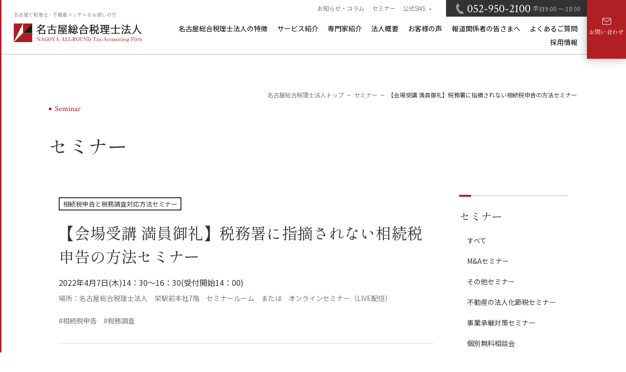

--- FILE ---
content_type: text/html; charset=UTF-8
request_url: https://hosoe-tax.com/seminar/seminar-souzokuzei-shinkoku-zeimutyosa/article/20220407/
body_size: 26296
content:
        


        <!DOCTYPE html>
<html lang="ja-JP" prefix="og: http://ogp.me/ns#">

<head>
	<meta charset="UTF-8">
	<meta name="viewport" content="width=device-width,initial-scale=1">
	<meta name="format-detection" content="telephone=no">
    



	<title>【会場受講 満員御礼】税務署に指摘されない相続税申告の方法セミナー | 税理士 名古屋 / 名古屋市 名古屋総合税理士法人</title>
	<link rel="preconnect" href="https://fonts.googleapis.com">
	<link rel="preconnect" href="https://fonts.gstatic.com" crossorigin>
	<link href="https://fonts.googleapis.com/css2?family=Crimson+Pro:wght@500&family=Crimson+Text:wght@400;600&family=Noto+Sans+JP:wght@400;700&family=Shippori+Mincho:wght@400;600&display=swap" rel="stylesheet">
	<meta name="description" content="名古屋市の税理士。税務・会計はもちろん、資金調達、節税提案、税務調査対策、経営計画策定、相続税申告、不動産賃貸経営、経理代行、事業承継支援、補助金申請サポートを得意とし、お客様をフルサポートいたします。名古屋市の税理士による無料相談実施。「税務署に指摘されない相続税申告の方法セミナー2022.4.7」のページです。">
	<meta name="keywords" content="名古屋,税理士,相続税,相続税申告,税務調査,セミナー">
	<link rel="stylesheet" href="/assets/css/theme.css?m=3">
    	<link rel="shortcut icon" href="/favicon.ico">
	<link rel="apple-touch-icon" href="/apple-touch-icon.png">
	<script src="/assets/js/bundle.js?m=3" defer></script>
	
	<meta property="og:title" content="【会場受講 満員御礼】税務署に指摘されない相続税申告の方法セミナー | 税理士 名古屋 / 名古屋市 名古屋総合税理士法人">
	<meta property="og:type" content="website">
	<meta property="og:image" content="https://hosoe-tax.com/wp_zeirishi/wp-content/uploads/2023/03/souzokuzeishinkoku.jpg">
	<meta property="og:description" content="名古屋市の税理士。税務・会計はもちろん、資金調達、節税提案、税務調査対策、経営計画策定、相続税申告、不動産賃貸経営、経理代行、事業承継支援、補助金申請サポートを得意とし、お客様をフルサポートいたします。名古屋市の税理士による無料相談実施。「税務署に指摘されない相続税申告の方法セミナー2022.4.7」のページです。">
	<meta property="og:url" content="https://hosoe-tax.com/seminar/seminar-souzokuzei-shinkoku-zeimutyosa/article/20220407/">
	<meta property="og:site_name" content="【会場受講 満員御礼】税務署に指摘されない相続税申告の方法セミナー | 税理士 名古屋 / 名古屋市 名古屋総合税理士法人">
	<meta property="og:locale" content="ja-JP">
    <meta name='robots' content='max-image-preview:large' />
<script type="text/javascript">
window._wpemojiSettings = {"baseUrl":"https:\/\/s.w.org\/images\/core\/emoji\/14.0.0\/72x72\/","ext":".png","svgUrl":"https:\/\/s.w.org\/images\/core\/emoji\/14.0.0\/svg\/","svgExt":".svg","source":{"concatemoji":"https:\/\/hosoe-tax.com\/wp_zeirishi\/wp-includes\/js\/wp-emoji-release.min.js"}};
/*! This file is auto-generated */
!function(i,n){var o,s,e;function c(e){try{var t={supportTests:e,timestamp:(new Date).valueOf()};sessionStorage.setItem(o,JSON.stringify(t))}catch(e){}}function p(e,t,n){e.clearRect(0,0,e.canvas.width,e.canvas.height),e.fillText(t,0,0);var t=new Uint32Array(e.getImageData(0,0,e.canvas.width,e.canvas.height).data),r=(e.clearRect(0,0,e.canvas.width,e.canvas.height),e.fillText(n,0,0),new Uint32Array(e.getImageData(0,0,e.canvas.width,e.canvas.height).data));return t.every(function(e,t){return e===r[t]})}function u(e,t,n){switch(t){case"flag":return n(e,"\ud83c\udff3\ufe0f\u200d\u26a7\ufe0f","\ud83c\udff3\ufe0f\u200b\u26a7\ufe0f")?!1:!n(e,"\ud83c\uddfa\ud83c\uddf3","\ud83c\uddfa\u200b\ud83c\uddf3")&&!n(e,"\ud83c\udff4\udb40\udc67\udb40\udc62\udb40\udc65\udb40\udc6e\udb40\udc67\udb40\udc7f","\ud83c\udff4\u200b\udb40\udc67\u200b\udb40\udc62\u200b\udb40\udc65\u200b\udb40\udc6e\u200b\udb40\udc67\u200b\udb40\udc7f");case"emoji":return!n(e,"\ud83e\udef1\ud83c\udffb\u200d\ud83e\udef2\ud83c\udfff","\ud83e\udef1\ud83c\udffb\u200b\ud83e\udef2\ud83c\udfff")}return!1}function f(e,t,n){var r="undefined"!=typeof WorkerGlobalScope&&self instanceof WorkerGlobalScope?new OffscreenCanvas(300,150):i.createElement("canvas"),a=r.getContext("2d",{willReadFrequently:!0}),o=(a.textBaseline="top",a.font="600 32px Arial",{});return e.forEach(function(e){o[e]=t(a,e,n)}),o}function t(e){var t=i.createElement("script");t.src=e,t.defer=!0,i.head.appendChild(t)}"undefined"!=typeof Promise&&(o="wpEmojiSettingsSupports",s=["flag","emoji"],n.supports={everything:!0,everythingExceptFlag:!0},e=new Promise(function(e){i.addEventListener("DOMContentLoaded",e,{once:!0})}),new Promise(function(t){var n=function(){try{var e=JSON.parse(sessionStorage.getItem(o));if("object"==typeof e&&"number"==typeof e.timestamp&&(new Date).valueOf()<e.timestamp+604800&&"object"==typeof e.supportTests)return e.supportTests}catch(e){}return null}();if(!n){if("undefined"!=typeof Worker&&"undefined"!=typeof OffscreenCanvas&&"undefined"!=typeof URL&&URL.createObjectURL&&"undefined"!=typeof Blob)try{var e="postMessage("+f.toString()+"("+[JSON.stringify(s),u.toString(),p.toString()].join(",")+"));",r=new Blob([e],{type:"text/javascript"}),a=new Worker(URL.createObjectURL(r),{name:"wpTestEmojiSupports"});return void(a.onmessage=function(e){c(n=e.data),a.terminate(),t(n)})}catch(e){}c(n=f(s,u,p))}t(n)}).then(function(e){for(var t in e)n.supports[t]=e[t],n.supports.everything=n.supports.everything&&n.supports[t],"flag"!==t&&(n.supports.everythingExceptFlag=n.supports.everythingExceptFlag&&n.supports[t]);n.supports.everythingExceptFlag=n.supports.everythingExceptFlag&&!n.supports.flag,n.DOMReady=!1,n.readyCallback=function(){n.DOMReady=!0}}).then(function(){return e}).then(function(){var e;n.supports.everything||(n.readyCallback(),(e=n.source||{}).concatemoji?t(e.concatemoji):e.wpemoji&&e.twemoji&&(t(e.twemoji),t(e.wpemoji)))}))}((window,document),window._wpemojiSettings);
</script>
<style type="text/css">
img.wp-smiley,
img.emoji {
	display: inline !important;
	border: none !important;
	box-shadow: none !important;
	height: 1em !important;
	width: 1em !important;
	margin: 0 0.07em !important;
	vertical-align: -0.1em !important;
	background: none !important;
	padding: 0 !important;
}
</style>
	<link rel='stylesheet' id='wp-block-library-css' href='https://hosoe-tax.com/wp_zeirishi/wp-includes/css/dist/block-library/style.min.css' type='text/css' media='all' />
<style id='classic-theme-styles-inline-css' type='text/css'>
/*! This file is auto-generated */
.wp-block-button__link{color:#fff;background-color:#32373c;border-radius:9999px;box-shadow:none;text-decoration:none;padding:calc(.667em + 2px) calc(1.333em + 2px);font-size:1.125em}.wp-block-file__button{background:#32373c;color:#fff;text-decoration:none}
</style>
<style id='global-styles-inline-css' type='text/css'>
body{--wp--preset--color--black: #000000;--wp--preset--color--cyan-bluish-gray: #abb8c3;--wp--preset--color--white: #ffffff;--wp--preset--color--pale-pink: #f78da7;--wp--preset--color--vivid-red: #cf2e2e;--wp--preset--color--luminous-vivid-orange: #ff6900;--wp--preset--color--luminous-vivid-amber: #fcb900;--wp--preset--color--light-green-cyan: #7bdcb5;--wp--preset--color--vivid-green-cyan: #00d084;--wp--preset--color--pale-cyan-blue: #8ed1fc;--wp--preset--color--vivid-cyan-blue: #0693e3;--wp--preset--color--vivid-purple: #9b51e0;--wp--preset--gradient--vivid-cyan-blue-to-vivid-purple: linear-gradient(135deg,rgba(6,147,227,1) 0%,rgb(155,81,224) 100%);--wp--preset--gradient--light-green-cyan-to-vivid-green-cyan: linear-gradient(135deg,rgb(122,220,180) 0%,rgb(0,208,130) 100%);--wp--preset--gradient--luminous-vivid-amber-to-luminous-vivid-orange: linear-gradient(135deg,rgba(252,185,0,1) 0%,rgba(255,105,0,1) 100%);--wp--preset--gradient--luminous-vivid-orange-to-vivid-red: linear-gradient(135deg,rgba(255,105,0,1) 0%,rgb(207,46,46) 100%);--wp--preset--gradient--very-light-gray-to-cyan-bluish-gray: linear-gradient(135deg,rgb(238,238,238) 0%,rgb(169,184,195) 100%);--wp--preset--gradient--cool-to-warm-spectrum: linear-gradient(135deg,rgb(74,234,220) 0%,rgb(151,120,209) 20%,rgb(207,42,186) 40%,rgb(238,44,130) 60%,rgb(251,105,98) 80%,rgb(254,248,76) 100%);--wp--preset--gradient--blush-light-purple: linear-gradient(135deg,rgb(255,206,236) 0%,rgb(152,150,240) 100%);--wp--preset--gradient--blush-bordeaux: linear-gradient(135deg,rgb(254,205,165) 0%,rgb(254,45,45) 50%,rgb(107,0,62) 100%);--wp--preset--gradient--luminous-dusk: linear-gradient(135deg,rgb(255,203,112) 0%,rgb(199,81,192) 50%,rgb(65,88,208) 100%);--wp--preset--gradient--pale-ocean: linear-gradient(135deg,rgb(255,245,203) 0%,rgb(182,227,212) 50%,rgb(51,167,181) 100%);--wp--preset--gradient--electric-grass: linear-gradient(135deg,rgb(202,248,128) 0%,rgb(113,206,126) 100%);--wp--preset--gradient--midnight: linear-gradient(135deg,rgb(2,3,129) 0%,rgb(40,116,252) 100%);--wp--preset--font-size--small: 13px;--wp--preset--font-size--medium: 20px;--wp--preset--font-size--large: 36px;--wp--preset--font-size--x-large: 42px;--wp--preset--spacing--20: 0.44rem;--wp--preset--spacing--30: 0.67rem;--wp--preset--spacing--40: 1rem;--wp--preset--spacing--50: 1.5rem;--wp--preset--spacing--60: 2.25rem;--wp--preset--spacing--70: 3.38rem;--wp--preset--spacing--80: 5.06rem;--wp--preset--shadow--natural: 6px 6px 9px rgba(0, 0, 0, 0.2);--wp--preset--shadow--deep: 12px 12px 50px rgba(0, 0, 0, 0.4);--wp--preset--shadow--sharp: 6px 6px 0px rgba(0, 0, 0, 0.2);--wp--preset--shadow--outlined: 6px 6px 0px -3px rgba(255, 255, 255, 1), 6px 6px rgba(0, 0, 0, 1);--wp--preset--shadow--crisp: 6px 6px 0px rgba(0, 0, 0, 1);}:where(.is-layout-flex){gap: 0.5em;}:where(.is-layout-grid){gap: 0.5em;}body .is-layout-flow > .alignleft{float: left;margin-inline-start: 0;margin-inline-end: 2em;}body .is-layout-flow > .alignright{float: right;margin-inline-start: 2em;margin-inline-end: 0;}body .is-layout-flow > .aligncenter{margin-left: auto !important;margin-right: auto !important;}body .is-layout-constrained > .alignleft{float: left;margin-inline-start: 0;margin-inline-end: 2em;}body .is-layout-constrained > .alignright{float: right;margin-inline-start: 2em;margin-inline-end: 0;}body .is-layout-constrained > .aligncenter{margin-left: auto !important;margin-right: auto !important;}body .is-layout-constrained > :where(:not(.alignleft):not(.alignright):not(.alignfull)){max-width: var(--wp--style--global--content-size);margin-left: auto !important;margin-right: auto !important;}body .is-layout-constrained > .alignwide{max-width: var(--wp--style--global--wide-size);}body .is-layout-flex{display: flex;}body .is-layout-flex{flex-wrap: wrap;align-items: center;}body .is-layout-flex > *{margin: 0;}body .is-layout-grid{display: grid;}body .is-layout-grid > *{margin: 0;}:where(.wp-block-columns.is-layout-flex){gap: 2em;}:where(.wp-block-columns.is-layout-grid){gap: 2em;}:where(.wp-block-post-template.is-layout-flex){gap: 1.25em;}:where(.wp-block-post-template.is-layout-grid){gap: 1.25em;}.has-black-color{color: var(--wp--preset--color--black) !important;}.has-cyan-bluish-gray-color{color: var(--wp--preset--color--cyan-bluish-gray) !important;}.has-white-color{color: var(--wp--preset--color--white) !important;}.has-pale-pink-color{color: var(--wp--preset--color--pale-pink) !important;}.has-vivid-red-color{color: var(--wp--preset--color--vivid-red) !important;}.has-luminous-vivid-orange-color{color: var(--wp--preset--color--luminous-vivid-orange) !important;}.has-luminous-vivid-amber-color{color: var(--wp--preset--color--luminous-vivid-amber) !important;}.has-light-green-cyan-color{color: var(--wp--preset--color--light-green-cyan) !important;}.has-vivid-green-cyan-color{color: var(--wp--preset--color--vivid-green-cyan) !important;}.has-pale-cyan-blue-color{color: var(--wp--preset--color--pale-cyan-blue) !important;}.has-vivid-cyan-blue-color{color: var(--wp--preset--color--vivid-cyan-blue) !important;}.has-vivid-purple-color{color: var(--wp--preset--color--vivid-purple) !important;}.has-black-background-color{background-color: var(--wp--preset--color--black) !important;}.has-cyan-bluish-gray-background-color{background-color: var(--wp--preset--color--cyan-bluish-gray) !important;}.has-white-background-color{background-color: var(--wp--preset--color--white) !important;}.has-pale-pink-background-color{background-color: var(--wp--preset--color--pale-pink) !important;}.has-vivid-red-background-color{background-color: var(--wp--preset--color--vivid-red) !important;}.has-luminous-vivid-orange-background-color{background-color: var(--wp--preset--color--luminous-vivid-orange) !important;}.has-luminous-vivid-amber-background-color{background-color: var(--wp--preset--color--luminous-vivid-amber) !important;}.has-light-green-cyan-background-color{background-color: var(--wp--preset--color--light-green-cyan) !important;}.has-vivid-green-cyan-background-color{background-color: var(--wp--preset--color--vivid-green-cyan) !important;}.has-pale-cyan-blue-background-color{background-color: var(--wp--preset--color--pale-cyan-blue) !important;}.has-vivid-cyan-blue-background-color{background-color: var(--wp--preset--color--vivid-cyan-blue) !important;}.has-vivid-purple-background-color{background-color: var(--wp--preset--color--vivid-purple) !important;}.has-black-border-color{border-color: var(--wp--preset--color--black) !important;}.has-cyan-bluish-gray-border-color{border-color: var(--wp--preset--color--cyan-bluish-gray) !important;}.has-white-border-color{border-color: var(--wp--preset--color--white) !important;}.has-pale-pink-border-color{border-color: var(--wp--preset--color--pale-pink) !important;}.has-vivid-red-border-color{border-color: var(--wp--preset--color--vivid-red) !important;}.has-luminous-vivid-orange-border-color{border-color: var(--wp--preset--color--luminous-vivid-orange) !important;}.has-luminous-vivid-amber-border-color{border-color: var(--wp--preset--color--luminous-vivid-amber) !important;}.has-light-green-cyan-border-color{border-color: var(--wp--preset--color--light-green-cyan) !important;}.has-vivid-green-cyan-border-color{border-color: var(--wp--preset--color--vivid-green-cyan) !important;}.has-pale-cyan-blue-border-color{border-color: var(--wp--preset--color--pale-cyan-blue) !important;}.has-vivid-cyan-blue-border-color{border-color: var(--wp--preset--color--vivid-cyan-blue) !important;}.has-vivid-purple-border-color{border-color: var(--wp--preset--color--vivid-purple) !important;}.has-vivid-cyan-blue-to-vivid-purple-gradient-background{background: var(--wp--preset--gradient--vivid-cyan-blue-to-vivid-purple) !important;}.has-light-green-cyan-to-vivid-green-cyan-gradient-background{background: var(--wp--preset--gradient--light-green-cyan-to-vivid-green-cyan) !important;}.has-luminous-vivid-amber-to-luminous-vivid-orange-gradient-background{background: var(--wp--preset--gradient--luminous-vivid-amber-to-luminous-vivid-orange) !important;}.has-luminous-vivid-orange-to-vivid-red-gradient-background{background: var(--wp--preset--gradient--luminous-vivid-orange-to-vivid-red) !important;}.has-very-light-gray-to-cyan-bluish-gray-gradient-background{background: var(--wp--preset--gradient--very-light-gray-to-cyan-bluish-gray) !important;}.has-cool-to-warm-spectrum-gradient-background{background: var(--wp--preset--gradient--cool-to-warm-spectrum) !important;}.has-blush-light-purple-gradient-background{background: var(--wp--preset--gradient--blush-light-purple) !important;}.has-blush-bordeaux-gradient-background{background: var(--wp--preset--gradient--blush-bordeaux) !important;}.has-luminous-dusk-gradient-background{background: var(--wp--preset--gradient--luminous-dusk) !important;}.has-pale-ocean-gradient-background{background: var(--wp--preset--gradient--pale-ocean) !important;}.has-electric-grass-gradient-background{background: var(--wp--preset--gradient--electric-grass) !important;}.has-midnight-gradient-background{background: var(--wp--preset--gradient--midnight) !important;}.has-small-font-size{font-size: var(--wp--preset--font-size--small) !important;}.has-medium-font-size{font-size: var(--wp--preset--font-size--medium) !important;}.has-large-font-size{font-size: var(--wp--preset--font-size--large) !important;}.has-x-large-font-size{font-size: var(--wp--preset--font-size--x-large) !important;}
.wp-block-navigation a:where(:not(.wp-element-button)){color: inherit;}
:where(.wp-block-post-template.is-layout-flex){gap: 1.25em;}:where(.wp-block-post-template.is-layout-grid){gap: 1.25em;}
:where(.wp-block-columns.is-layout-flex){gap: 2em;}:where(.wp-block-columns.is-layout-grid){gap: 2em;}
.wp-block-pullquote{font-size: 1.5em;line-height: 1.6;}
</style>
<script type='text/javascript' src='https://hosoe-tax.com/wp_zeirishi/wp-includes/js/jquery/jquery.min.js' id='jquery-core-js'></script>
<script type='text/javascript' src='https://hosoe-tax.com/wp_zeirishi/wp-includes/js/jquery/jquery-migrate.min.js' id='jquery-migrate-js'></script>
<link rel="https://api.w.org/" href="https://hosoe-tax.com/wp-json/" /><link rel="alternate" type="application/json" href="https://hosoe-tax.com/wp-json/wp/v2/seminar/1262" /><link rel="EditURI" type="application/rsd+xml" title="RSD" href="https://hosoe-tax.com/wp_zeirishi/xmlrpc.php?rsd" />
<link rel="canonical" href="https://hosoe-tax.com/seminar/seminar-souzokuzei-shinkoku-zeimutyosa/article/20220407/" />
<link rel='shortlink' href='https://hosoe-tax.com/?p=1262' />
<link rel="alternate" type="application/json+oembed" href="https://hosoe-tax.com/wp-json/oembed/1.0/embed?url=https%3A%2F%2Fhosoe-tax.com%2Fseminar%2Fseminar-souzokuzei-shinkoku-zeimutyosa%2Farticle%2F20220407%2F" />
<link rel="alternate" type="text/xml+oembed" href="https://hosoe-tax.com/wp-json/oembed/1.0/embed?url=https%3A%2F%2Fhosoe-tax.com%2Fseminar%2Fseminar-souzokuzei-shinkoku-zeimutyosa%2Farticle%2F20220407%2F&#038;format=xml" />
    <!-- Global site tag (gtag.js) - Google Analytics -->
    <script async src="https://www.googletagmanager.com/gtag/js?id=UA-130974636-1"></script>
    <script>
    window.dataLayer = window.dataLayer || [];
    function gtag(){dataLayer.push(arguments);}
    gtag('js', new Date());

    gtag('config', 'UA-130974636-1');
    gtag('config', 'UA-26272273-28');
    </script>
    <!-- Global site tag (gtag.js) - Google Analytics -->
    <script async src="https://www.googletagmanager.com/gtag/js?id=G-C0R7N8ML6Q"></script>
    <script>
    window.dataLayer = window.dataLayer || [];
    function gtag(){dataLayer.push(arguments);}
    gtag('js', new Date());

    gtag('config', 'G-C0R7N8ML6Q');
    </script>

    <!-- User Heat Tag -->
    <script type="text/javascript">
    (function(add, cla){window['UserHeatTag']=cla;window[cla]=window[cla]||function(){(window[cla].q=window[cla].q||[]).push(arguments)},window[cla].l=1*new Date();var ul=document.createElement('script');var tag = document.getElementsByTagName('script')[0];ul.async=1;ul.src=add;tag.parentNode.insertBefore(ul,tag);})('//uh.nakanohito.jp/uhj2/uh.js', '_uhtracker');_uhtracker({id:'uhdMvGzDJb'});
    </script>
    <!-- End User Heat Tag -->
</head>

<body>

	<div id="pagetop" class="l-page">
		<script src="/assets/include/header.js"></script>

        <main class="l-page__content l-content has-line">
        	<header class="p-hdr is-s">
        		<div class="p-breadcrumb">
        			<a href="/">名古屋総合税理士法人トップ</a>
        			<a href="/seminar/">セミナー</a>
        			<span>【会場受講 満員御礼】税務署に指摘されない相続税申告の方法セミナー</span>
        		</div>
        		<div class="p-hdr__txt">
        			<p class="p-hdr__en">Seminar</p>
        			<p class="p-hdr__ttl">セミナー</p>
        		</div>
        	</header>
        	<div class="l-page__row c-container u-PC-pad u-SP-pad">
        		<div class="l-page__main">
        			<article class="p-post">
        				<header class="p-post__hdr">
        					<div class="p-post__meta">
        						<p class="p-post__icon">相続税申告と税務調査対応方法セミナー</p>								        					</div>
        					<h1 class="p-post__ttl">【会場受講 満員御礼】税務署に指摘されない相続税申告の方法セミナー</h1>
        					<p class="p-post__day">2022年4月7日(木)14：30～16：30(受付開始14：00)</p>
        					<p class="p-post__place">場所：名古屋総合税理士法人　栄駅前本社7階　セミナールーム　または　オンラインセミナー（LIVE配信）</p>
        					<ul class="p-post__tags">
        						<li><a href="https://hosoe-tax.com/seminar/tag/%e7%9b%b8%e7%b6%9a%e7%a8%8e%e7%94%b3%e5%91%8a/">#相続税申告</a></li><li><a href="https://hosoe-tax.com/seminar/tag/%e7%a8%8e%e5%8b%99%e8%aa%bf%e6%9f%bb/">#税務調査</a></li>        					</ul>
        				</header>
        				<div class="p-post__body">
        					        						<figure>
        							<img src="https://hosoe-tax.com/wp_zeirishi/wp-content/uploads/2023/09/Seminar202204.jpg" alt="">
        						</figure>
        					
        					
<a href="https://forms.gle/g8RxoJYwYe51URSh7" class="p-btn-c"><span>申し込みフォームはこちら<i class="c-icon p-icon-arr-w"></i></span></a>


<h2>3,000万円以上の財産を相続する場合、必ず対策をしておくべきです</h2>
<p>相続税申告と税務調査の経験豊富な税理士が、税務署に指摘されやすいポイントとその対策方法をお教えします。本セミナーでは、税務調査で狙われる財産、狙われやすいポイントをお教えします。</p>
<p><font color="green">✓　</font>税務署に入られやすいパターンとは？<br>
<font color="green">✓　</font>税務署は相続財産をどこまで把握しているのか<br>
<font color="green">✓　</font>申告漏れすると即税務調査になる財産、見落としやすい相続財産<br>
<font color="green">✓　</font>税務署はどのように税務調査先を選ぶのか？<br>
<font color="green">✓　</font>相続税の申告後、税務署からどんな指摘を受けるのか？<br>
<font color="green">✓　</font>ここを押さえるだけで税務調査の確率がグッと減る2つの対策とは？</p>
<p>などについて解説します。<br>
また、税務調査率を下げる方法や税務調査での否認リスクを防ぐための生前対策や準備の方法などについてもお教えします。ぜひセミナーにご参加いただき、相続人が税務調査で苦しめられないよう、一緒に準備をしていきましょう。</p>
<p></p>



<a href="https://nagoyasougou.com/inheritance/" target="_blank">一つでも当てはまる方は、相続税の申告が必要です。（相続税のクロスティ）<i class="c-icon p-icon-blank"></i></a>


<p></p>



<a href="https://nagoyasougou.com/" target="_blank">相続税専門サイト：相続税のクロスティ<i class="c-icon p-icon-blank"></i></a>


<p></p>
        				</div>
        			</article>
        			<div class="p-pagination is-single">
        				<a class="prev page-numbers" href="https://hosoe-tax.com/seminar/seminar-hudousanhoujinka-setsuzei/article/20220331/" rel="prev">前の記事へ</a>        				<a href="/seminar/" class="c-btn p-btn-b">一覧に戻る<i class="c-icon p-icon-arr-back"></i></a>
        				<a class="next page-numbers" href="https://hosoe-tax.com/seminar/soudankai/article/20220412/" rel="next">次の記事へ</a>        			</div>
        		</div>
        		<div class="l-page__sidebar">
        			<div class="l-page__sidebarinner">
        				<dl class="p-sidenav">
        					<dt class="p-sidenav__ttl">セミナー</dt>
        					<dd class="p-sidenav__body">
        						<ul class="p-sidenav__list">
        							

<li><a href="https://hosoe-tax.com/seminar">すべて</a></li><li><a href="https://hosoe-tax.com/seminar/category/seminar-manda/">M&amp;Aセミナー</a></li><li><a href="https://hosoe-tax.com/seminar/category/seminar-sonota/">その他セミナー</a></li><li><a href="https://hosoe-tax.com/seminar/category/seminar-hudousanhoujinka-setsuzei/">不動産の法人化節税セミナー</a></li><li><a href="https://hosoe-tax.com/seminar/category/seminar-jigyousyoukei/">事業承継対策セミナー</a></li><li><a href="https://hosoe-tax.com/seminar/category/soudankai/">個別無料相談会</a></li><li><a href="https://hosoe-tax.com/seminar/category/seminar-kessansyo-yomikata/">決算書の読み方セミナー</a></li><li><a href="https://hosoe-tax.com/seminar/category/seminar-houjinzei-setsuzei/">法人税節税セミナー</a></li><li><a href="https://hosoe-tax.com/seminar/category/seminar-souzokuzei-shinkoku-zeimutyosa/">相続税申告と税務調査対応方法セミナー</a></li><li><a href="https://hosoe-tax.com/seminar/category/seminar-souzokuzei-setsuzei/">相続税節税セミナー</a></li><li><a href="https://hosoe-tax.com/seminar/category/seminar-zeiseikaisei/">税制改正徹底解説セミナー</a></li><li><a href="https://hosoe-tax.com/seminar/category/seminar-zeimutyousataiou/">税務調査対応セミナー</a></li><li><a href="https://hosoe-tax.com/seminar/category/seminar-yuigon-tsukurikata/">遺言の作り方セミナー</a></li>        						</ul>
        					</dd>
        				</dl>
        			</div>
        		</div>
        	</div>
        	<script src="/assets/include/contact.js"></script>

        </main>
        

<script src="/assets/include/footer.js"></script>
	</div>
<link rel='stylesheet' id='block-acf-form-btn-css' href='https://hosoe-tax.com/wp_zeirishi/wp-content/themes/main_theme/acf/css/acf.css' type='text/css' media='all' />
<link rel='stylesheet' id='block-acf-external-link-css' href='https://hosoe-tax.com/wp_zeirishi/wp-content/themes/main_theme/acf/css/acf.css' type='text/css' media='all' />
<script type='text/javascript' src='https://hosoe-tax.com/wp_zeirishi/wp-content/plugins/table-of-contents-plus/front.min.js' id='toc-front-js'></script>
</body>
</html>


--- FILE ---
content_type: text/css
request_url: https://hosoe-tax.com/assets/css/theme.css?m=3
body_size: 66056
content:
:root{--sans-serif: "Noto Sans JP", "ヒラギノ角ゴシック", "Hiragino Sans", "ヒラギノ角ゴ Pro W3", "Hiragino Kaku Gothic Pro", sans-serif;--serif: "Shippori Mincho", serif;--en-sans: "Crimson Text", "Noto Sans JP", "ヒラギノ角ゴシック", "Hiragino Sans", "ヒラギノ角ゴ Pro W3", "Hiragino Kaku Gothic Pro", sans-serif;--en-serif: "Crimson Text", "Shippori Mincho", serif;--base: #fff;--main: #333;--sub: #777;--accent: #B01F24;--sp-pad: 8vw}html,body,div,span,applet,object,iframe,h1,h2,h3,h4,h5,h6,p,blockquote,pre,a,abbr,address,big,code,del,em,img,ins,kbd,q,samp,small,strong,sub,sup,var,b,u,i,dl,dt,dd,ol,ul,li,fieldset,form,label,legend,table,caption,tbody,tfoot,thead,tr,th,td,article,aside,canvas,details,figure,figcaption,footer,header,nav,output,ruby,section,summary,time,mark,audio,video{margin:0;padding:0;border:0;font-size:100%;vertical-align:baseline}main,article,aside,details,figcaption,figure,footer,header,nav,section{display:block}body{line-height:1}ol,ul{list-style:none}table{border-collapse:collapse;border-spacing:0}img{vertical-align:middle}html{font-size:10px;height:100%;scroll-behavior:smooth}@media screen and (max-width: 767px){html.is-fix{scroll-behavior:auto}}@media screen and (min-width: 768px){html{scroll-padding-top:130px}}@media screen and (max-width: 1360px)and (min-width: 767px){html{scroll-padding-top:9.5588235294vw}}@media screen and (max-width: 767px){html{scroll-padding-top:14.9333333333vw}}body{text-size-adjust:100%;font-family:var(--serif);font-size:1.6rem;line-height:2;min-width:320px;color:var(--main);background:var(--base)}@media screen and (max-width: 767px){body.is-fix{position:fixed;width:100%;overflow:hidden}}@media screen and (max-width: 1360px)and (min-width: 767px){body{font-size:1.6rem}}@media screen and (max-width: 767px){body{font-size:4.2666666667vw}}h1,h2,h3,h4,h5,h6{line-height:1.5;font-weight:500}@media screen and (max-width: 767px){h1,h2,h3,h4,h5,h6{font-weight:600}}*,*::before,*::after{box-sizing:border-box}svg,iframe,video,picture{max-width:100%}img{letter-spacing:0;font-size:12px}img{max-width:100%;height:auto}@media screen and (max-width: 767px){img{width:100%;height:auto}}a{text-decoration:none;word-break:break-all;text-underline-offset:.3em}small{font-size:80%}button,input[type=button],input[type=submit]{cursor:pointer;font:inherit}button,input,select,textarea{font:inherit;color:inherit}label{cursor:pointer;display:inline-block}@media screen and (min-width: 768px){.l-footer{padding:6em 0 2.375em 0}}@media screen and (max-width: 767px){.l-footer{padding-top:21.3333333333vw}}@media screen and (min-width: 768px){.l-footer__row{display:flex;flex-direction:row;flex-wrap:wrap;justify-content:space-between;flex-direction:row-reverse}}@media screen and (min-width: 768px){.l-footer__row2{display:flex;flex-direction:row;flex-wrap:wrap;justify-content:space-between;align-items:flex-end}}@media screen and (max-width: 767px){.l-footer__row2{padding-bottom:8vw}}.l-footer__row3{margin-top:2.5em;padding-top:1.25em;border-top:1px solid #ddd}@media screen and (min-width: 768px){.l-footer__row3{width:100%}}@media screen and (max-width: 767px){.l-footer__row3{margin-top:10.6666666667vw;padding-top:5.3333333333vw}}@media screen and (min-width: 768px){.l-footer__col-a{width:57%}}@media screen and (min-width: 768px){.l-footer__col-b{width:40.3333333333%}}@media screen and (max-width: 767px){.l-footer__col-b{display:flex;flex-direction:column;flex-wrap:wrap;border-top:1px solid #ddd;padding-top:21.3333333333vw}.l-footer__col-b>*{width:100%}}@media screen and (min-width: 768px){.l-footer__logo{margin-bottom:2.75em}}@media screen and (max-width: 1360px)and (min-width: 767px){.l-footer__logo{width:20.4411764706vw;min-width:192px}}@media screen and (max-width: 767px){.l-footer__logo{width:64vw}}.l-footer__addr{color:var(--sub);font-size:1.4rem;font-family:var(--sans-serif)}@media screen and (max-width: 1360px)and (min-width: 767px){.l-footer__addr{font-size:1.4rem}}@media screen and (max-width: 767px){.l-footer__addr{margin-top:9.0666666667vw}}.l-footer__sns{margin-top:2.875em;font-size:1.4rem;font-family:var(--sans-serif);line-height:1.2;display:flex;flex-direction:row;flex-wrap:wrap;justify-content:space-between}@media screen and (min-width: 768px){.l-footer__sns{width:24.375em}}@media screen and (max-width: 1360px)and (min-width: 767px){.l-footer__sns{font-size:1.2rem}}.l-footer__sns>li{margin-bottom:1.7142857143em;width:50%}@media screen and (max-width: 767px){.l-footer__sns>li{margin-bottom:6.9333333333vw}}.l-footer__sns a{display:flex;flex-direction:row;flex-wrap:wrap;align-items:center;color:var(--sub)}@media(hover: hover){.l-footer__sns a:hover{text-decoration:underline}}@media screen and (min-width: 768px){.l-footer__sns a .p-icon-blank{top:-0.1em;margin-left:0.625em}}@media screen and (max-width: 767px){.l-footer__sns a .p-icon-blank{margin-left:2.6666666667vw}}.l-footer__rcom{margin-top:1.25em}@media screen and (max-width: 767px){.l-footer__rcom{order:5;margin-top:6.6666666667vw}}@media screen and (max-width: 767px){.l-footer__rcom div{width:34.1333333333vw;display:inline-block}}.l-footer__rcom dt{font-size:1.8rem}@media screen and (max-width: 1360px)and (min-width: 767px){.l-footer__rcom dt{font-size:1.4rem}}@media screen and (max-width: 767px){.l-footer__rcom dt{font-size:4.8vw}}.l-footer__rcom dd a{display:inline-block;padding:.8em 0;transition:.25s opacity}@media(hover: hover){.l-footer__rcom dd a:hover{opacity:.8}}.l-footer__rcom dd img{width:11.1666666667em}.l-footer__sns-icon{margin-right:1.25em;width:1.5625em}@media screen and (max-width: 1360px)and (min-width: 767px){.l-footer__sns-icon{width:1.8382352941vw}}@media screen and (max-width: 767px){.l-footer__sns-icon{margin-right:2.1333333333vw;width:6.6666666667vw}}.l-footer__sns-icon.--twitter{width:1.375em}@media screen and (max-width: 767px){.l-footer__sns-icon.--twitter{width:5.8666666667vw}}.l-footer__sns-icon img{width:100%}.l-footer__mlink{font-size:2rem;line-height:1.5}@media screen and (max-width: 1360px)and (min-width: 767px){.l-footer__mlink{font-size:1.6rem}}@media screen and (max-width: 767px){.l-footer__mlink{font-size:4.2666666667vw;font-family:var(--sans-serif)}}.l-footer__mlink ul{display:flex;flex-wrap:wrap}@media screen and (min-width: 768px){.l-footer__mlink ul{column-gap:2em;grid-row-gap:2em;margin-bottom:2em}}@media screen and (max-width: 1360px)and (min-width: 767px){.l-footer__mlink ul{column-gap:1.8382352941vw;row-gap:1.8382352941vw;margin-bottom:1.8382352941vw}}@media screen and (max-width: 767px){.l-footer__mlink ul{flex-direction:row;justify-content:space-between;border-top:1px solid #ddd}}@media screen and (max-width: 767px){.l-footer__mlink li{width:50%;border-bottom:1px solid #ddd}.l-footer__mlink li:last-child:nth-of-type(odd){width:100%}}.l-footer__mlink a{color:var(--main)}@media screen and (min-width: 768px){.l-footer__mlink a{border-bottom:1px solid #000}}@media(hover: hover){.l-footer__mlink a:hover{border-bottom:0}}@media screen and (max-width: 767px){.l-footer__mlink a{display:block;padding:4.8vw 2.6666666667vw}}.l-footer__slink{font-family:var(--sans-serif)}@media screen and (max-width: 767px){.l-footer__slink{margin-top:9.0666666667vw;text-align:center;font-size:3.7333333333vw}}.l-footer__slink li{display:inline-block}.l-footer__slink li:not(:last-child){margin-right:1.875em}.l-footer__slink a{color:var(--main);text-decoration:underline}@media(hover: hover){.l-footer__slink a:hover{text-decoration:none}}.l-footer__wbnr{display:flex;margin-top:3.125em}@media screen and (max-width: 767px){.l-footer__wbnr{order:4;margin-top:3.7333333333vw}}.l-footer__wbnr a{display:block;width:11.25em;transition:.25s opacity}.l-footer__wbnr a:not(:last-child){margin-right:1.25em}@media(hover: hover){.l-footer__wbnr a:hover{opacity:.8}}.l-footer__olink{font-family:var(--sans-serif);font-size:1.2rem}@media screen and (max-width: 1360px)and (min-width: 767px){.l-footer__olink{font-size:1.2rem}}@media screen and (max-width: 767px){.l-footer__olink{margin-top:8vw;font-size:3.7333333333vw;text-align:center}}.l-footer__olink li{display:inline-block}@media screen and (min-width: 768px){.l-footer__olink li:not(:last-child){margin-right:1.625em}}@media screen and (max-width: 767px){.l-footer__olink li{margin:0 1em}}.l-footer__olink a{color:var(--sub)}@media(hover: hover){.l-footer__olink a:hover{text-decoration:underline}}.l-footer__copyright{font-size:1.2rem;color:var(--sub)}@media screen and (max-width: 1360px)and (min-width: 767px){.l-footer__copyright{font-size:1.2rem}}@media screen and (max-width: 767px){.l-footer__copyright{display:inline-block;font-size:2.6666666667vw;line-height:1.4}}@media screen and (max-width: 767px){.is-clone{display:none}}@media screen and (min-width: 768px){.is-clone{position:fixed;z-index:10;left:0;top:0;width:100%;transform:translateY(-160%);transition:.25s transform}.is-clone.is-show{transform:translateY(0)}.is-clone .l-header__inner{height:4.375em}}@media screen and (min-width: 768px)and (max-width: 860px){.is-clone .l-header__box2{height:100%}}@media screen and (min-width: 768px){.is-clone .l-header__desc,.is-clone .l-header__row{display:none}}@media screen and (min-width: 768px){.is-clone .l-header__btn{height:auto;display:flex;flex-direction:column-reverse;width:6.875em;position:relative;top:12px}}@media screen and (min-width: 768px)and (max-width: 860px){.is-clone .l-header__btn{position:static;height:100%;flex-direction:row-reverse}}@media screen and (min-width: 768px){.is-clone .l-header__btncontact{height:2.8125em}}@media screen and (min-width: 768px)and (max-width: 860px){.is-clone .l-header__btncontact{height:100%;width:50%}}@media screen and (min-width: 768px)and (max-width: 860px){.is-clone .l-header__btncontact div{margin-top:0}}@media screen and (min-width: 768px){.is-clone .l-header__logo{width:13.875em;max-width:192px}}@media screen and (min-width: 768px){.is-clone .l-header__box{padding-top:1.25em;padding-bottom:1.25em}}@media screen and (min-width: 768px){.is-clone .l-header__btn-label{display:inline-block}}@media screen and (min-width: 768px)and (max-width: 860px){.is-clone .l-header__btn-label{display:none}}@media screen and (min-width: 768px)and (max-width: 860px){.is-clone .l-header__btn-icon{display:block}}@media screen and (min-width: 768px){.is-clone .l-header__tel{font-size:1.6rem;padding:0.3333333333em 0;text-align:center;flex-wrap:wrap;justify-content:center}}@media screen and (min-width: 768px)and (max-width: 860px){.is-clone .l-header__tel{width:50%}}@media screen and (min-width: 768px){.is-clone .l-header__tel-icon{width:1.8em;height:1.8em;top:.2em}}@media screen and (min-width: 768px){.is-clone .l-header__tel-time{display:block;text-align:center;top:0;font-size:1.2rem}}@media screen and (min-width: 768px)and (max-width: 860px){.is-clone .u-hidden-ltSP{display:none}}.l-header{position:relative;left:0;top:0;width:100%;z-index:12;border-bottom:1px solid #ddd}@media screen and (max-width: 767px){.l-header{position:fixed}}.l-header__inner{background-color:#fff;display:flex;flex-direction:row;align-items:center;justify-content:space-between}.l-header__box{padding-left:40px;line-height:1.2}@media screen and (max-width: 1360px)and (min-width: 767px){.l-header__box{padding-left:2.2058823529vw}}@media screen and (max-width: 767px){.l-header__box{padding-left:3.7333333333vw}}.l-header__box2{display:flex;flex-direction:row;justify-content:space-between}@media screen and (max-width: 767px){.l-header__box2{padding-right:14.6666666667vw}}.l-header__row{display:flex;flex-direction:row;flex-wrap:wrap;justify-content:flex-end;margin-top:0}@media screen and (max-width: 1360px)and (min-width: 767px){.l-header__logo{width:20.4411764706vw;min-width:188px}}@media screen and (max-width: 767px){.l-header__logo{width:48vw}}.l-header__desc{font-size:1.2rem;color:var(--sub);margin-bottom:1.25em;white-space:nowrap}@media screen and (max-width: 1360px)and (min-width: 767px){.l-header__desc{font-size:1rem}}.l-header__links{font-family:var(--sans-serif)}@media screen and (min-width: 768px){.l-header__links{display:flex;flex-direction:row;flex-wrap:wrap;align-items:center;justify-content:space-between;font-size:1.4rem;padding-right:30px}.l-header__links>li{margin-left:1.2857142857em}}@media screen and (max-width: 1360px)and (min-width: 767px){.l-header__links{font-size:1.2rem;padding-right:2.2058823529vw}}@media screen and (max-width: 767px){.l-header__links{margin-top:9.3333333333vw;font-size:3.7333333333vw}.l-header__links>li{display:inline-block}.l-header__links>li:not(:last-child){margin-right:8vw}}.l-header__links a{color:var(--sub)}@media(hover: hover){.l-header__links a:hover{text-decoration:underline}.l-header__links a:hover .l-header__links-arrbtm{background-image:url("../img/icon/arr_btm_red.svg")}}@media screen and (max-width: 767px){.l-header__links a{text-decoration:underline;color:var(--main)}}.l-header__has-sns{color:var(--sub);cursor:pointer}@media screen and (min-width: 768px){.l-header__has-sns:hover .l-header__links-children{display:block}}.l-header__links-children{display:none;position:absolute;z-index:10;width:204px;background:#fff;box-shadow:0px 0px 30px rgba(0,0,0,.16);margin-left:-3.75em;padding:1.875em}@media screen and (max-width: 1360px)and (min-width: 767px){.l-header__links-children{width:15vw}}.l-header__links-children a{display:flex;flex-direction:row;flex-wrap:wrap;align-items:center}.l-header__links-children>li:not(:last-child){margin-bottom:0.75em}.l-header__links-children .p-icon-blank{margin-left:0.625em}.l-header__links-icon{margin-right:0.625em}.l-header__links-icon img{width:1.25em}.l-header__olinks{font-family:var(--sans-serif)}@media screen and (max-width: 767px){.l-header__olinks{margin-top:6.6666666667vw;font-size:3.7333333333vw}.l-header__olinks>li{display:inline-block}.l-header__olinks>li:not(:last-child){margin-right:8vw}}.l-header__olinks a{color:var(--sub)}.l-header__links-arrbtm{position:relative;top:1.3em;display:inline-block;background:url("../img/icon/arr_btm.svg") 50% 50% no-repeat;background-size:contain;line-height:1;vertical-align:top;font-size:10px;width:7px;height:4px;margin-left:0.4em}@media screen and (max-width: 1360px)and (min-width: 767px){.l-header__links-arrbtm{width:.5147058824vw;height:.2941176471vw;font-size:.7352941176vw}}.l-header__tel{display:flex;justify-content:space-between;align-items:center}@media screen and (min-width: 768px){.l-header__tel{background:var(--main);color:#fff;font-family:var(--en-serif);font-size:3.2rem;line-height:1.2;padding:4px 14px 2px 18px}}@media screen and (max-width: 1360px)and (min-width: 767px){.l-header__tel{font-size:2.4rem;padding:.2941176471vw 1.0294117647vw .1470588235vw 1.3235294118vw}}@media screen and (max-width: 767px){.l-header__tel{border-left:1px solid #ddd;border-right:1px solid #ddd;width:14.9333333333vw;height:14.9333333333vw;display:flex;justify-content:center;align-items:center}}.l-header__tel-time{margin-left:.4em;font-family:var(--sans-serif);font-size:1.2rem;color:#aaa}@media screen and (max-width: 960px){.l-header__tel-time{display:none}}.l-header__tel-icon{background:url("../img/icon/tel.svg") 50% 50% no-repeat;background-size:contain;line-height:1}@media screen and (min-width: 768px){.l-header__tel-icon{font-size:10px;width:26px;height:26px;margin-right:.2em}}@media screen and (max-width: 1360px)and (min-width: 767px){.l-header__tel-icon{width:1.9117647059vw;height:1.9117647059vw}}@media screen and (max-width: 767px){.l-header__tel-icon{background-image:url("../img/icon/tel_b.svg");width:5.8666666667vw;height:5.8666666667vw}}@media screen and (min-width: 768px){.l-header__btncontact{position:relative;background:var(--accent);box-shadow:0px 0px 20px rgba(0,0,0,.3);text-align:center;width:100%;height:150px;display:flex;flex-direction:row;flex-wrap:wrap;justify-content:center;align-items:center;transition:height .25s;color:#fff}.l-header__btncontact::before{content:"";display:block;width:100%;height:100%;background:var(--accent);position:absolute;left:0;top:0;transition-property:opacity,transform;transition-duration:.25s}.l-header__btncontact div{position:relative;z-index:2;margin-top:-1em}}@media(hover: hover){.l-header__btncontact:hover::before{opacity:0;transform:scale(1.15)}}@media screen and (max-width: 1360px)and (min-width: 767px){.l-header__btncontact{height:calc(100% + 10px)}}@media screen and (max-width: 767px){.l-header__btncontact{display:block;width:14.9333333333vw;height:14.9333333333vw}}@media screen and (min-width: 768px){.l-header__btn{line-height:1.2;width:160px;height:130px;font-size:1.8rem}}@media screen and (max-width: 1360px)and (min-width: 767px){.l-header__btn{width:80px;height:110px;flex-shrink:0}}@media screen and (max-width: 767px){.l-header__btn{background:url("../img/icon/email_b.svg") 50% 50%/5.0666666667vw 4vw no-repeat}}.l-header__btn-icon{position:relative;display:inline-block;background:url("../img/icon/email.svg") 50% 50% no-repeat;background-size:contain;vertical-align:bottom;line-height:1;font-style:normal;font-size:10px;width:20px;height:15px}.l-header__btn-label{margin-top:0.5555555556em;font-size:1.4rem}@media screen and (max-width: 1360px)and (min-width: 767px){.l-header__btn-label{font-size:12px}}@media screen and (max-width: 1024px){.l-header__btn-label{display:none}}.l-header__sns{margin-top:8vw;padding-top:8vw;padding-bottom:1.0666666667vw;border-top:1px solid #ddd;border-bottom:1px solid #ddd;display:flex;flex-direction:row;flex-wrap:wrap;justify-content:space-between;font-size:3.7333333333vw;font-family:var(--sans-serif);line-height:1.2}.l-header__sns>li{margin-bottom:6.9333333333vw;width:50%}.l-header__sns a{display:flex;flex-direction:row;flex-wrap:wrap;align-items:center;color:var(--sub)}.l-header__sns .p-icon-blank{margin-left:2.6666666667vw}.l-header__sns-icon{margin-right:2.1333333333vw;width:6.6666666667vw}@media screen and (max-width: 1360px)and (min-width: 767px){.l-header__sns-icon img{width:1.8382352941vw}}.l-header__sns-icon.--twitter{width:5.8666666667vw}.l-header__addr{margin-top:8vw;font-size:3.7333333333vw;font-family:var(--sans-serif);color:var(--sub)}.l-header__maplink{margin-top:2.6666666667vw;font-family:var(--sans-serif);font-size:3.7333333333vw}.l-header__maplink a{color:var(--sub);text-decoration:underline}.l-header__maplink .p-icon-blank{top:1.5466666667vw;margin-left:1.6vw}.l-header__nav{display:flex;flex-direction:column}.l-nav{margin-top:auto;margin-bottom:auto}.l-nav__btn{position:absolute;right:0;top:0;z-index:21;background:rgba(0,0,0,0);border:0;width:14.6666666667vw;height:100%;background:var(--main);display:flex;justify-content:center;align-items:center}.l-nav__btn svg{vertical-align:top;width:5.6vw}.l-nav__btn .is-line-1,.l-nav__btn .is-line-4{transform-origin:center;transition-property:opacity;transition-duration:.2s}.l-nav__btn .is-line-2,.l-nav__btn .is-line-3{transform-origin:center;transition-property:transform;transition-duration:.2s}.l-nav__btn.is-active{transform:translateX(0)}.l-nav__btn.is-active .is-line-1,.l-nav__btn.is-active .is-line-4{opacity:0}.l-nav__btn.is-active .is-line-2{transform:rotate(45deg)}.l-nav__btn.is-active .is-line-3{transform:rotate(-45deg)}@media screen and (min-width: 768px){.l-nav__btn{display:none}}.l-nav__line{fill:#fff;stroke-miterlimit:10;stroke-width:2px}@media screen and (max-width: 767px){.l-nav__body{overflow:auto;position:fixed;left:0;top:0;z-index:20;background:#fbf8f3;padding:21.3333333333vw 8vw 26.6666666667vw 8vw;width:100%;height:100vh;transition:left .25s}.l-nav__body[aria-hidden=true]{left:100vw}}.l-nav__wclosebtn{margin:13.3333333333vw auto 0 auto;text-align:center}.l-nav__closebtn{text-align:center;background:#fff;padding:1.4em 1.6em;border:1px solid #ddd;font-family:var(--sans-serif)}@media screen and (max-width: 767px){.l-nav__closebtn{width:69.3333333333vw;font-size:3.7333333333vw}}.l-nav__closebtn .p-icon-toggle{position:absolute}@media screen and (max-width: 767px){.l-nav__closebtn .p-icon-toggle{right:5.3333333333vw;top:50%;transform:translateY(-50%)}}.l-nav__list{font-family:var(--sans-serif)}@media screen and (min-width: 768px){.l-nav__list{display:flex;flex-direction:row;flex-wrap:wrap;justify-content:space-between;font-size:1.4rem}}@media screen and (max-width: 1360px)and (min-width: 767px){.l-nav__list{margin-left:2em;justify-content:flex-end;font-size:1.4rem}}@media screen and (max-width: 767px){.l-nav__list{border-top:1px solid #ddd}}@media screen and (min-width: 768px){.l-nav__item{margin-right:1.375em}}@media screen and (max-width: 1360px)and (min-width: 767px){.l-nav__item{margin-right:1.375em}}@media screen and (max-width: 767px){.l-nav__item{border-bottom:1px solid #ddd}}.l-nav__link{position:relative;display:inline-block;color:#000;transition:.25s color}@media screen and (min-width: 768px){.l-nav__link[aria-current=page]{color:var(--accent)}}@media screen and (min-width: 768px){.l-nav__link::after{position:absolute;left:0;bottom:0;content:"";width:100%;height:2px;background:var(--accent);opacity:0;transition:.25s opacity}}@media(hover: hover){.l-nav__link:hover::after{opacity:1}}@media screen and (max-width: 767px){.l-nav__link{display:block;font-size:4.8vw;padding:2.6666666667vw 2.6666666667vw}}@media screen and (max-width: 767px){.l-page{overflow:hidden;padding-top:14.9333333333vw}}@media screen and (min-width: 768px){.l-page__content.has-line{border-top:1px solid #ddd}}@media screen and (min-width: 768px){.l-page__row{display:flex;flex-direction:row;flex-wrap:wrap;justify-content:space-between}}@media screen and (min-width: 768px){.l-page__main{width:73.75%}}@media screen and (min-width: 768px){.l-page__sidebar{width:21.25%}}@media screen and (max-width: 767px){.l-page__sidebar{margin-top:21.3333333333vw}}.l-page__single{margin-left:auto;margin-right:auto;max-width:55.375em}@media screen and (min-width: 768px){.l-page__single{padding-top:6.25em}}.c-btn{cursor:pointer;position:relative;display:inline-block;line-height:1.2;text-decoration:none;user-select:none;border:0}.c-btn:hover{text-decoration:none}.c-container{width:1200px;max-width:100%;margin-right:auto;margin-left:auto}.c-icon{position:relative;display:inline-block;background:50% 50% no-repeat;background-size:contain;vertical-align:top;line-height:1;font-style:normal}.p-breadcrumb{font-size:1.2rem;font-family:var(--sans-serif)}@media screen and (min-width: 768px){.p-breadcrumb{margin-bottom:0.625em;text-align:right}}@media screen and (max-width: 1360px)and (min-width: 767px){.p-breadcrumb{font-size:1.2rem}}@media screen and (max-width: 767px){.p-breadcrumb{margin-top:5.3333333333vw;font-size:3.2vw}}.p-breadcrumb a{position:relative;display:inline;margin-right:1.5em;color:var(--sub)}.p-breadcrumb a::after{position:absolute;top:50%;right:-1.1666666667em;content:"";display:block;width:0.6666666667em;height:1px;background:var(--sub)}.p-bnr{position:relative}@media screen and (min-width: 768px){.p-bnr{padding-left:7%}}@media screen and (max-width: 767px){.p-bnr{margin-bottom:5.3333333333vw;margin-right:calc(var(--sp-pad)*-1)}}.p-bnr img{width:100%}@media screen and (min-width: 768px){.p-bnr img{border-radius:2em 0 0 2em}}@media screen and (max-width: 767px){.p-bnr img{border-radius:2.1333333333vw 0 0 2.1333333333vw}}.p-bnr__scoll{position:absolute;left:2.5em;bottom:8.125em}.p-bnr-a{position:relative}@media screen and (max-width: 767px){.p-bnr-a{margin-bottom:5.3333333333vw}}.p-bnr-a img{width:100%}@media screen and (min-width: 768px){.p-bnr-a img{border-radius:2em}}@media screen and (max-width: 767px){.p-bnr-a img{border-radius:2.1333333333vw}}.p-contact{margin-top:12.5em;position:relative;display:flex;flex-direction:row;flex-wrap:wrap;justify-content:space-between;flex-direction:row-reverse}@media screen and (min-width: 768px){.p-contact>*{width:50%}}@media screen and (max-width: 767px){.p-contact{display:block;margin-top:26.6666666667vw}}.p-contact__fig{overflow:hidden;margin-bottom:0}@media screen and (min-width: 768px){.p-contact__fig{border-radius:1.5em 0px 0px 0px}}.p-contact__fig img{width:100%}.p-contact__wtxt{position:relative;background:#fbf8f3;display:flex;justify-content:center;align-items:center}@media screen and (min-width: 768px){.p-contact__wtxt{padding:5em 0 0 0}.p-contact__wtxt>div{width:560px;max-width:96%}.p-contact__wtxt::after{content:"";display:block;position:absolute;left:0;top:0;width:100%;height:44px;background:#fff}}@media screen and (max-width: 767px){.p-contact__wtxt{padding-top:10.6666666667vw;padding-bottom:21.3333333333vw}}@media screen and (max-width: 1360px)and (min-width: 767px){.p-contact__wtxt{padding-top:2.5em}.p-contact__wtxt::after{height:2.9411764706vw}}.p-contact__hdr{margin:0 0 1.5em;text-align:center}@media screen and (max-width: 767px){.p-contact__hdr{margin-bottom:6.4vw}}.p-contact__ttl{font-size:3.2rem}@media screen and (max-width: 1360px)and (min-width: 767px){.p-contact__ttl{font-size:2.6rem}}@media screen and (max-width: 767px){.p-contact__ttl{font-size:6.4vw}}.p-contact__txt{color:var(--sub);font-family:var(--sans-serif)}@media screen and (min-width: 768px){.p-contact__txt{text-align:center}}.p-contact__more{font-family:var(--sans-serif);margin-top:1.875em}.p-contact__more a{color:currentColor;text-decoration:underline}@media(hover: hover){.p-contact__more a:hover{text-decoration:none}.p-contact__more a:hover .p-icon-arr-c{transform:translateX(4px)}}.p-contact__more .p-icon-arr-c{vertical-align:middle;margin-left:.5em}.p-contact__wbtm{text-align:center;margin-top:1.5em}@media screen and (max-width: 767px){.p-contact__wbtm{margin-top:9.3333333333vw}}.p-contact__btn{position:relative;display:inline-block;background:var(--accent);font-family:var(--sans-serif);color:#fff;font-size:1.8rem;width:17.7777777778em;transition:filter .25s}@media(hover: hover){.p-contact__btn:hover::before{opacity:0;transform:scale(1.05, 1.2)}}.p-contact__btn::before{content:"";display:block;width:100%;height:100%;background:var(--accent);position:absolute;left:0;top:0;transition-property:opacity,transform;transition-duration:.4s}@media screen and (max-width: 767px){.p-contact__btn{font-size:4.8vw;width:70.6666666667vw}}.p-contact__btn span{padding:.8em;display:inline-block;position:relative;display:block;z-index:2}.p-contact__btn .p-icon-arr-w{position:absolute;right:1.3888888889em;top:50%;transform:translateY(-50%)}.p-contact__btn .p-icon-email{top:0.6666666667em;margin-right:0.5555555556em}@media screen and (max-width: 1360px)and (min-width: 767px){.p-contact__btn{font-size:1.4rem}}.p-contactbox{background:#fbf8f3;border-radius:1.5em;padding:5em 0 6.25em 0}@media screen and (max-width: 767px){.p-contactbox{padding:10.6666666667vw 5.3333333333vw}}@media screen and (min-width: 768px){.p-contactbox__body{position:relative;display:flex;flex-direction:row;flex-wrap:wrap;justify-content:center}.p-contactbox__body>*{width:50%}.p-contactbox__body>*:first-child{text-align:right}}.p-contactbox__ttl{font-size:3.2rem;text-align:center;margin-bottom:0.8125em;line-height:1.5}@media screen and (max-width: 1360px)and (min-width: 767px){.p-contactbox__ttl{font-size:2.3529411765vw}}@media screen and (max-width: 767px){.p-contactbox__ttl{margin-bottom:6.6666666667vw;font-size:5.3333333333vw;font-weight:600}}@media screen and (min-width: 768px){.p-contactbox__tel{display:flex;flex-direction:row;flex-wrap:wrap;align-items:center}}@media screen and (max-width: 767px){.p-contactbox__tel{margin-top:8vw;text-align:center}}.p-contactbox__tel-ttl{font-family:var(--sans-serif);width:100%}.p-contactbox__tel-num{line-height:1.2}.p-contactbox__tel-num a{color:var(--accent);font-family:var(--en-serif);font-size:3.5rem}@media screen and (max-width: 1360px)and (min-width: 767px){.p-contactbox__tel-num a{font-size:2.5735294118vw}}@media screen and (max-width: 767px){.p-contactbox__tel-num a{font-size:9.3333333333vw;text-decoration:underline}}@media screen and (min-width: 768px){.p-contactbox__tel-num .p-icon-tel-r{top:0.2285714286em;margin:0.2285714286em}}@media screen and (max-width: 767px){.p-contactbox__tel-num .p-icon-tel-r{top:2.1333333333vw;margin-right:.5333333333vw;margin-left:-1.3333333333vw}}.p-contactbox__tel-time{line-height:1.6;font-size:1.2rem;color:var(--sub);font-family:var(--sans-serif)}@media screen and (min-width: 768px){.p-contactbox__tel-time{margin-left:1.6666666667em}}@media screen and (max-width: 1360px)and (min-width: 767px){.p-contactbox__tel-time{font-size:.8823529412vw}}@media screen and (max-width: 767px){.p-contactbox__tel-time{margin-top:2.6666666667vw;font-size:3.2vw}}@media screen and (min-width: 768px){.p-contactbox__wbtn{padding-right:2.875em}}.p-contactbox__btn{position:relative;display:inline-block;background:var(--accent);font-family:var(--sans-serif);color:#fff;font-size:1.8rem;width:17.7777777778em;transition:filter .25s;text-align:center}@media(hover: hover){.p-contactbox__btn:hover::before{opacity:0;transform:scale(1.05, 1.2)}}.p-contactbox__btn::before{content:"";display:block;width:100%;height:100%;background:var(--accent);position:absolute;left:0;top:0;transition-property:opacity,transform;transition-duration:.4s}@media screen and (max-width: 767px){.p-contactbox__btn{font-size:4.8vw;width:100%}}.p-contactbox__btn span{padding:.8em;display:inline-block;position:relative;display:block;z-index:2}.p-contactbox__btn .p-icon-arr-w{position:absolute;right:1.3888888889em;top:50%;transform:translateY(-50%)}.p-contactbox__btn .p-icon-email{top:0.6666666667em;margin-right:0.5555555556em}@media screen and (max-width: 1360px)and (min-width: 767px){.p-contactbox__btn{font-size:1.3235294118vw}}@media screen and (min-width: 768px){.p-figtxt{position:relative;display:flex;flex-direction:row;flex-wrap:wrap;justify-content:space-between}.p-figtxt.is-acenter{align-items:center}}.p-figtxt.is-rev{justify-content:center;flex-direction:row-reverse}@media screen and (min-width: 768px){.p-figtxt.is-rev .p-figtxt__wtxt{padding-right:4.5vw}.p-figtxt.is-rev .p-figtxt__fig{padding:0}}@media screen and (max-width: 767px){.p-figtxt.is-rev .p-figtxt__fig{margin-left:0;margin-bottom:10.6666666667vw;margin-right:calc(var(--sp-pad)*-1)}}.p-figtxt.is-rev .p-figtxt__fig img{border-radius:1.5em 0px 0px 1.5em}@media screen and (min-width: 768px){.p-figtxt>*{width:50%}.p-figtxt>*:last-child{padding-left:4.5vw}}.p-figtxt__counter{position:absolute;right:0;top:-0.63em;font-family:var(--en-serif);color:#fbf8f3;font-size:20rem;line-height:20rem;z-index:-1}@media screen and (min-width: 768px){.p-figtxt__counter.is-rev{right:inherit;left:0}}@media screen and (max-width: 1360px)and (min-width: 767px){.p-figtxt__counter{font-size:14.7058823529vw;line-height:14.7058823529vw}}@media screen and (max-width: 767px){.p-figtxt__counter{font-size:32vw;line-height:32vw;top:-8vw}}.p-figtxt__hdr{position:relative}@media screen and (max-width: 767px){.p-figtxt__fig{margin-left:calc(var(--sp-pad)*-1);margin-bottom:13.3333333333vw}}.p-figtxt__fig img{width:100%;border-radius:0px 1.5em 1.5em 0px}.p-figtxt__fig .is-sticky{position:sticky}@media screen and (min-width: 768px){.p-figtxt__fig .is-sticky{top:130px}}@media screen and (max-width: 1360px)and (min-width: 767px){.p-figtxt__fig .is-sticky{top:9.5588235294vw}}@media screen and (max-width: 767px){.p-figtxt__fig .is-sticky{top:14.9333333333vw}}.p-figtxt__wtxt{position:relative;padding-right:4.5vw}.p-figtxt__txt{font-family:var(--sans-serif)}.p-figtxt__asterisk{font-size:.6em;vertical-align:top}.p-figtxt__annotation{font-family:var(--sans-serif);font-size:.8em;margin-top:1em}#toc_container,.p-index{background:#fff;border:1px solid #ddd;margin:5em 0;padding:2.5em}@media screen and (max-width: 767px){#toc_container,.p-index{margin:13.3333333333vw 0;padding:10.6666666667vw 8vw}}#toc_container .toc_title,#toc_container dt,.p-index .toc_title,.p-index dt{font-size:2.4rem;font-family:var(--serif);line-height:1.5}@media screen and (min-width: 768px){#toc_container .toc_title,#toc_container dt,.p-index .toc_title,.p-index dt{font-size:1.7647058824vw}}@media screen and (max-width: 767px){#toc_container .toc_title,#toc_container dt,.p-index .toc_title,.p-index dt{font-size:6.4vw;font-weight:600}}#toc_container dd a,.p-index dd a{color:currentColor}#toc_container .toc_list a,.p-index .toc_list a{color:currentColor}#toc_container ul,.p-index ul{margin:0}@media screen and (min-width: 768px){#toc_container ul,.p-index ul{margin-top:1em}}@media screen and (max-width: 767px){#toc_container ul,.p-index ul{margin-top:4.2666666667vw}}#toc_container li,.p-index li{position:relative;margin-bottom:.2em;padding-left:1.2em}#toc_container li::before,.p-index li::before{position:absolute;left:0;top:0;content:"・";color:var(--accent)}.p-btn-a{text-align:center;background:#fff;padding:1.4em 1.6em;border:1px solid #ddd;font-family:var(--sans-serif);font-size:1.4rem;transition:.25s border}@media screen and (max-width: 767px){.p-btn-a{width:69.3333333333vw;font-size:3.7333333333vw}}.p-btn-a .p-icon-toggle{position:absolute;top:50%;right:1.25em;transform:translateY(-50%)}@media screen and (max-width: 767px){.p-btn-a .p-icon-toggle{right:5.3333333333vw}}@media(hover: hover){.p-btn-a:hover{color:#333;border-color:#777}}.p-btn-b{text-align:center;background:#fff;padding:1.4em 1.6em;border:1px solid #ddd;font-family:var(--sans-serif);color:#333;font-weight:bold;font-size:1.8rem;transition:.25s border}@media screen and (min-width: 768px){.p-btn-b{width:20em}}@media screen and (max-width: 1360px)and (min-width: 767px){.p-btn-b{font-size:1.6rem}}@media screen and (max-width: 767px){.p-btn-b{padding:1.2em 2.2em;width:70.6666666667vw;font-size:4.8vw}}.p-btn-b .p-icon-pdf{top:.1em;margin-left:.5em}.p-btn-b .p-icon-blank{position:absolute;right:1.25em;top:50%;transform:translateY(-50%)}@media screen and (max-width: 767px){.p-btn-b .p-icon-blank{right:5.8666666667vw}}.p-btn-b .p-icon-arr-back{position:absolute;left:1.25em;top:50%;transform:translateY(-50%)}@media screen and (max-width: 767px){.p-btn-b .p-icon-arr-back{left:5.8666666667vw}}@media(hover: hover){.p-btn-b:hover{color:#333;border-color:#777}}.p-btn-c{position:relative;display:inline-block;background:var(--accent);font-family:var(--sans-serif);color:#fff !important;font-size:1.8rem;width:17.7777777778em;transition:filter .25s;text-align:center;text-decoration:none !important}@media screen and (max-width: 767px){.p-btn-c{font-size:4.8vw;width:100%}}@media(hover: hover){.p-btn-c:hover::before{opacity:0;transform:scale(1.05, 1.2)}}.p-btn-c::before{content:"";display:block;width:100%;height:100%;background:var(--accent);position:absolute;left:0;top:0;transition-property:opacity,transform;transition-duration:.4s}.p-btn-c span{padding:.8em;display:inline-block;position:relative;display:block;z-index:2}.p-btn-c .p-icon-arr-w{position:absolute;right:1.3888888889em;top:50%;transform:translateY(-50%)}.p-btn-c .p-icon-email{top:0.6666666667em;margin-right:0.5555555556em}.p-btn-totop{width:100%;pointer-events:none;text-align:right;z-index:10;font-size:1.4rem;line-height:1.2;transition:opacity .25s}@media screen and (min-width: 768px){.p-btn-totop{height:0;transform:translateY(-5.625em)}}@media screen and (max-width: 767px){.p-btn-totop{margin-top:8vw;margin-bottom:8vw}}.p-btn-totop.is-show{opacity:1}@media screen and (max-width: 1360px)and (min-width: 767px){.p-btn-totop{padding-right:1.4285714286em}}@media screen and (max-width: 767px){.p-btn-totop{bottom:20px;padding-right:8vw;font-size:3.7333333333vw}}.p-btn-totop a{display:inline-block;pointer-events:fill;color:var(--main);font-family:var(--sans-serif)}@media(hover: hover){.p-btn-totop a:hover{text-decoration:underline}}.p-btn-totop .p-icon-arr-ctop{vertical-align:bottom;transform:translateY(28%);margin-left:0.8571428571em}.p-hdr{padding:70px 100px 100px 100px;font-family:var(--en-serif)}@media screen and (max-width: 1360px)and (min-width: 767px){.p-hdr{padding-top:5.1470588235vw 80px 7.3529411765vw 80px}}@media screen and (max-width: 767px){.p-hdr{padding:10.6666666667vw 8vw 0 8vw;display:flex;flex-direction:column-reverse}}@media screen and (min-width: 768px){.p-hdr.is-s{padding-bottom:60px}}@media screen and (max-width: 1360px)and (min-width: 767px){.p-hdr.is-s{padding-bottom:4.4117647059vw}}.p-hdr__en,.p-hdr__ja{position:relative;color:var(--accent);margin-bottom:2em;padding-left:0.75em;line-height:1.1}.p-hdr__en::after,.p-hdr__ja::after{content:"";display:block;position:absolute;left:0;top:.4em;width:5px;height:5px;background:var(--accent)}@media screen and (max-width: 767px){.p-hdr__en,.p-hdr__ja{margin-bottom:3.4666666667vw}}.p-hdr__ja{font-family:var(--sans-serif)}@media screen and (max-width: 767px){.p-hdr__ja{font-size:3.7333333333vw}}.p-hdr__ttl{font-size:4.3rem;font-weight:500}@media screen and (max-width: 1360px)and (min-width: 767px){.p-hdr__ttl{font-size:4rem}}@media screen and (max-width: 767px){.p-hdr__ttl{font-size:8.2666666667vw;font-weight:600}}.p-hdr-a{margin-bottom:1.875em}@media screen and (max-width: 767px){.p-hdr-a{margin-bottom:6.6666666667vw}}.p-hdr-a__ttl{font-size:3.2rem}@media screen and (max-width: 1360px)and (min-width: 767px){.p-hdr-a__ttl{font-size:3.2rem}}@media screen and (max-width: 767px){.p-hdr-a__ttl{font-size:7.4666666667vw}}.p-hdr-a__ttl span{display:inline-block;font-family:var(--sans-serif);font-size:50%;padding-left:.4em;font-weight:normal}@media screen and (max-width: 767px){.p-hdr-a__ttl span{font-size:4.2666666667vw}}.p-hdr-b{margin-bottom:1.875em}@media screen and (max-width: 767px){.p-hdr-b{margin-bottom:6.6666666667vw}}.p-hdr-b__ttl{font-size:2.8rem}@media screen and (min-width: 768px){.p-hdr-b__ttl{line-height:1.3}}@media screen and (max-width: 1360px)and (min-width: 767px){.p-hdr-b__ttl{font-size:2.4rem}}@media screen and (max-width: 767px){.p-hdr-b__ttl{font-size:5.3333333333vw}}.p-hdr-b__ttl span{font-size:114.2857142857%;color:var(--accent)}@media screen and (max-width: 767px){.p-hdr-b__ttl span{font-size:6.4vw}}@media(hover: hover){a .p-icon-arr-w,a .p-icon-arr-r,a .p-icon-arr-c::after,a .p-icon-arr-back,a .p-icon-arr-b{transform-origin:right top;transition:background .35s}a .p-icon-arr-c::before{transition-property:opacity,transform;transition-duration:.25s}a:hover .p-icon-arr-w,a:hover .p-icon-arr-r,a:hover .p-icon-arr-c::after,a:hover .p-icon-arr-back,a:hover .p-icon-arr-b{transform-origin:left top}a:hover .p-icon-arr-w,a:hover .p-icon-arr-r{background-repeat:repeat-x;background-position:10px 0}a:hover .p-icon-arr-c::after,a:hover .p-icon-arr-b{background-repeat:repeat-x;background-position:12px 0}a:hover .p-icon-arr-back{background-repeat:repeat-x;background-position:-12px 0}}@media screen and (hover: hover)and (max-width: 767px){a:hover .p-icon-arr-w{background-position:3.2vw 0}}@media screen and (hover: hover)and (max-width: 767px){a:hover .p-icon-arr-r{background-position:2.4vw 0}}@media screen and (hover: hover)and (max-width: 767px){a:hover .p-icon-arr-c::after{background-position:3.2vw 0}}@media(hover: hover){a:hover .p-icon-arr-c::before{opacity:0;transform:scale(1.3)}}.p-icon-arr-g{background-image:url("../img/icon/arr_g.svg");width:10px;height:10px;transition:.25s transform}.p-icon-arr-r{background-image:url("../img/icon/arr_r.svg");width:10px;height:10px;transition:.25s transform}@media screen and (max-width: 767px){.p-icon-arr-r{width:2.4vw;height:2.4vw}}.p-icon-arr-w{background-image:url("../img/icon/arr_w.svg");width:10px;height:10px;transition:.25s transform}@media screen and (max-width: 767px){.p-icon-arr-w{width:3.2vw;height:3.2vw}}.p-icon-arr-c{width:56px;height:56px;background:var(--accent);border-radius:200px}.p-icon-arr-c::before,.p-icon-arr-c::after{content:"";display:block;position:absolute}.p-icon-arr-c::before{left:0;top:0;background:var(--accent);border-radius:200px;width:100%;height:100%}.p-icon-arr-c::after{background:url("../img/icon/arr_w.svg") 0 0/contain;width:12px;height:12px;transition:.25s transform;top:50%;left:50%;transform:translate(-50%, -50%)}@media screen and (max-width: 767px){.p-icon-arr-c::after{width:3.2vw;height:3.2vw}}@media screen and (max-width: 1360px)and (min-width: 767px){.p-icon-arr-c{width:4.1176470588vw;height:4.1176470588vw}}@media screen and (max-width: 767px){.p-icon-arr-c{width:12.8vw;height:12.8vw}}.p-icon-arr-back{background-image:url("../img/icon/arr_back.svg");width:12px;height:12px;transition:.25s transform}@media screen and (max-width: 767px){.p-icon-arr-back{width:3.2vw;height:3.2vw}}.p-icon-arr-b{background-image:url("../img/icon/arr_b.svg");width:12px;height:12px;transition:.25s transform}@media screen and (max-width: 767px){.p-icon-arr-b{width:3.2vw;height:3.2vw}}.p-icon-arr-ctop{background-image:url("../img/icon/arr_circle_top.svg");width:40px;height:40px;transition:.25s transform}@media screen and (max-width: 1360px)and (min-width: 767px){.p-icon-arr-ctop{width:2.9411764706vw;height:2.9411764706vw}}.p-icon-arr-btm{background-image:url("../img/icon/arr_btm2.svg");width:12px;height:12px;transition:.25s transform}@media screen and (max-width: 1360px)and (min-width: 767px){.p-icon-arr-btm{width:.8823529412vw;height:.8823529412vw}}@media screen and (max-width: 767px){.p-icon-arr-btm{width:3.2vw;height:3.2vw}}.p-icon-blank{background-image:url("../img/icon/blank.svg");width:15px;height:15px;transition:.25s transform}@media screen and (max-width: 1360px)and (min-width: 767px){.p-icon-blank{width:1.1029411765vw;height:1.1029411765vw}}.p-icon-email{background-image:url("../img/icon/email.svg");width:20px;height:15px}@media screen and (max-width: 767px){.p-icon-email{width:5.3333333333vw;height:4vw}}.p-icon-tel-r{background-image:url("../img/icon/tel_r.svg");width:25px;height:25px}@media screen and (max-width: 1360px)and (min-width: 767px){.p-icon-tel-r{width:1.4705882353vw;height:1.4705882353vw}}.p-icon-tel-r2{background-image:url("../img/icon/tel_r.svg");width:36px;height:36px}@media screen and (max-width: 1360px)and (min-width: 767px){.p-icon-tel-r2{width:2.2058823529vw;height:2.2058823529vw}}@media screen and (max-width: 767px){.p-icon-tel-r2{width:6.4vw;height:6.4vw}}.p-icon-pdf{background-image:url("../img/icon/pdf.svg");width:17px;height:20px;transition:.25s transform}@media screen and (max-width: 1360px)and (min-width: 767px){.p-icon-pdf{width:1.25vw;height:1.4705882353vw}}.p-icon-toggle{width:16px;height:16px}@media screen and (max-width: 1360px)and (min-width: 767px){.p-icon-toggle{width:1.1764705882vw;height:1.1764705882vw}}@media screen and (max-width: 767px){.p-icon-toggle{width:4.2666666667vw;height:4.2666666667vw}}.p-icon-toggle::before,.p-icon-toggle::after{content:"";display:block;position:absolute;top:50%;left:0;width:100%;height:2px;background:var(--sub);transform:translateY(50%);border-radius:2px}@media screen and (max-width: 767px){.p-icon-toggle::before,.p-icon-toggle::after{border-radius:.5333333333vw}}.p-icon-toggle::before{transition:.25s transform;transform:rotate(90deg)}.p-icon-toggle::after{transform:rotate(0)}.p-icon-toggle.is::before{transform:rotate(0)}.p-icon-end{background:#ddd;font-size:1.2rem;border-radius:100px;padding:.4em .8em}@media screen and (max-width: 1360px)and (min-width: 767px){.p-icon-end{font-size:.8823529412vw}}@media screen and (max-width: 767px){.p-icon-end{font-size:3.2vw}}.p-icon-any,.p-icon-require{width:4em;border:1px solid #777;color:#777;text-align:center;font-size:1.3rem;padding:.3em .2em .5em .2em}@media screen and (max-width: 767px){.p-icon-any,.p-icon-require{font-size:3.2vw}}.p-icon-require{color:var(--accent);border-color:var(--accent)}.p-icon-pin{background-image:url("../img/icon/pin.svg");width:16px;height:18px}@media screen and (max-width: 1360px)and (min-width: 767px){.p-icon-pin{width:1.1029411765vw;height:1.3235294118vw}}@media screen and (max-width: 767px){.p-icon-pin{width:3.4666666667vw;height:4.2666666667vw}}.p-icon-c-check-b,.p-icon-c-check{background-image:url("../img/icon/c_check.svg");width:54px;height:54px}@media screen and (max-width: 1360px)and (min-width: 767px){.p-icon-c-check-b,.p-icon-c-check{width:3.9705882353vw;height:3.9705882353vw}}@media screen and (max-width: 767px){.p-icon-c-check-b,.p-icon-c-check{width:13.3333333333vw;height:13.3333333333vw}}.p-icon-c-check-b{background-image:url("../img/icon/c_check_b.svg")}.p-link-a{color:currentColor;font-family:var(--sans-serif);text-decoration:underline}.p-link-a .p-icon-arr-c{vertical-align:middle;margin-left:.5em}@media(hover: hover){.p-link-a:hover{text-decoration:none}}.p-pagenav{display:flex;flex-direction:row;flex-wrap:wrap;justify-content:flex-start;font-family:var(--sans-serif)}@media screen and (max-width: 767px){.p-pagenav{font-size:3.7333333333vw}}.p-pagenav.is-mtb{margin:6.5625em 0}@media screen and (max-width: 767px){.p-pagenav.is-mtb{margin:8vw 0}}.p-pagenav>li{margin:1.25em 0;width:25%;border-right:1px solid #ddd}@media screen and (min-width: 768px){.p-pagenav>li:nth-child(4n){border-right:0}}@media screen and (max-width: 767px){.p-pagenav>li{margin:2.6666666667vw 0;width:50%}.p-pagenav>li:nth-child(2n){border-right:0}.p-pagenav>li:nth-child(2n) a{padding-left:4.2666666667vw}}.p-pagenav a{display:block;position:relative;padding:0 1.875em;color:currentColor}@media screen and (max-width: 767px){.p-pagenav a{padding:0 8vw 0 0}}@media(hover: hover){.p-pagenav a:hover .p-icon-arr-btm{transform:translateY(-10%)}}.p-pagenav .p-icon-arr-btm{position:absolute;right:1.875em;top:50%;transform:translateY(-50%)}@media screen and (max-width: 767px){.p-pagenav .p-icon-arr-btm{right:5.3333333333vw}}.p-pagination{position:relative;display:flex;flex-direction:row;flex-wrap:wrap;justify-content:center;align-items:center;font-size:2rem;font-family:var(--en-serif)}@media screen and (min-width: 768px){.p-pagination{margin-top:3.75em}.p-pagination.is-single{justify-content:center !important}.p-pagination.is-single .prev,.p-pagination.is-single .next{margin:0}.p-pagination.is-single .p-btn-b{margin:0 8.5em}}@media screen and (max-width: 1360px)and (min-width: 767px){.p-pagination.is-single .p-btn-b{margin:0 7.5vw}}@media screen and (max-width: 767px){.p-pagination{margin-top:80px;padding-bottom:16vw}}.p-pagination .page-numbers{display:block;width:2.5em;height:2.5em;line-height:2.65em;text-align:center;margin:0 0.1875em;color:currentColor;border-radius:200px}@media screen and (max-width: 767px){.p-pagination .page-numbers{width:10.6666666667vw;height:10.6666666667vw;line-height:11.2vw;font-size:5.3333333333vw;background:#fbf8f3;margin:0 .8vw}}.p-pagination .current{background:var(--accent);color:#fff}.p-pagination .dots{line-height:2em;background-color:rgba(0,0,0,0)}@media screen and (max-width: 767px){.p-pagination .dots{width:9.6vw}}.p-pagination .prev,.p-pagination .next{width:auto;position:relative;color:var(--accent);font-size:1.6rem;font-family:var(--sans-serif);text-decoration:underline;background-color:rgba(0,0,0,0)}@media screen and (max-width: 767px){.p-pagination .prev,.p-pagination .next{position:absolute;bottom:0;font-size:4.2666666667vw}}.p-pagination .prev::before,.p-pagination .next::before{content:"";position:absolute;top:46%;display:block;display:inline-block;background:50% 50% repeat-x;background-size:contain;vertical-align:top;line-height:1;font-style:normal;transition:.25s background}@media screen and (max-width: 1360px)and (min-width: 767px){.p-pagination .prev,.p-pagination .next{font-size:1.4rem}}.p-pagination .prev{margin-right:1.25em;padding-left:1.25em}.p-pagination .prev::before{left:0;background-image:url("../img/icon/arr_rev.svg");width:10px;height:10px}@media screen and (max-width: 767px){.p-pagination .prev::before{width:2.4vw;height:2.4vw}}@media screen and (max-width: 767px){.p-pagination .prev{left:0}}@media(hover: hover){.p-pagination .prev:hover{text-decoration:none}.p-pagination .prev:hover::before{background-position:-10px 50%}}@media screen and (hover: hover)and (max-width: 767px){.p-pagination .prev:hover::before{background-position:-2.4vw 50%}}.p-pagination .next{margin-left:1.25em;padding-right:1.25em}.p-pagination .next::before{right:0;background-image:url("../img/icon/arr_r.svg");width:10px;height:10px}@media screen and (max-width: 767px){.p-pagination .next::before{width:2.4vw;height:2.4vw}}@media screen and (max-width: 767px){.p-pagination .next{right:0}}@media(hover: hover){.p-pagination .next:hover{text-decoration:none}.p-pagination .next:hover::before{background-position:10px 50%}}@media screen and (hover: hover)and (max-width: 767px){.p-pagination .next:hover::before{background-position:2.4vw 50%}}.l-page__single .p-post{margin-bottom:0;padding-bottom:0;border-bottom:0}.p-post{margin-bottom:5em;padding-bottom:5em;border-bottom:1px solid #ddd}@media screen and (max-width: 767px){.p-post{margin-top:13.3333333333vw}}.p-post__cont{display:block;color:currentColor;line-height:1.5}@media(hover: hover){.p-post__cont:hover .p-post__fig img{transform:scale(1.06)}}.p-post__fig{overflow:hidden}.p-post__fig img{transition:.25s transform}.p-post__meta{margin:0 0 1.25em 0}@media screen and (max-width: 767px){.p-post__meta{margin-bottom:5.3333333333vw}}.p-post__date{color:var(--sub);font-size:1.3rem;font-weight:bold;display:inline-block;vertical-align:middle}@media screen and (max-width: 1360px)and (min-width: 767px){.p-post__date{font-size:.9558823529vw}}@media screen and (max-width: 767px){.p-post__date{font-size:3.7333333333vw}}.p-post__state{display:inline-block;vertical-align:middle;margin-right:0.3846153846em;padding:.3em .6em .5em .6em;font-size:1.2rem;border-radius:1em;background:#fbf8f3;font-family:var(--sans-serif);line-height:1.4}@media screen and (max-width: 1360px)and (min-width: 767px){.p-post__state{font-size:1.3rem}}@media screen and (max-width: 767px){.p-post__state{font-size:3.2vw}}.p-post__hdr{border-bottom:1px solid #ddd;margin-bottom:5em;padding-bottom:2em}@media screen and (max-width: 767px){.p-post__hdr{margin-bottom:10.6666666667vw;padding-bottom:10.6666666667vw}}.p-post__ttl{font-size:3.6rem}@media screen and (max-width: 1360px)and (min-width: 767px){.p-post__ttl{font-size:3.2rem}}@media screen and (max-width: 767px){.p-post__ttl{font-size:6.4vw}}.p-post__day{margin:1.125em 0 0.625em 0;font-family:var(--sans-serif);line-height:1.5}@media screen and (max-width: 767px){.p-post__day{margin:4.2666666667vw 0;font-size:4.2666666667vw}}.p-post__icon{display:inline-block;background:#fff;color:var(--main);border:2px solid var(--main);font-family:var(--sans-serif);font-size:1.3rem;line-height:1.2;padding:.3em .5em;white-space:nowrap;margin-right:0.3846153846em}.p-post__place{color:var(--sub);font-size:1.4rem;font-family:var(--sans-serif);line-height:1.5}@media screen and (max-width: 767px){.p-post__place{font-size:3.7333333333vw}}.p-post__tags{display:flex;flex-direction:row;flex-wrap:wrap;color:var(--sub);font-size:1.4rem;font-family:var(--sans-serif);margin-top:1.5em}@media screen and (max-width: 767px){.p-post__tags{font-size:3.2vw;margin-top:5.3333333333vw}}.p-post__tags>li:not(:last-child){margin-right:1em}.p-post__tags a{color:currentColor}.p-post__img{margin-bottom:3.125em}@media screen and (max-width: 767px){.p-post__img{margin-bottom:10.6666666667vw}}.p-post__body{font-family:var(--sans-serif)}.p-post__body .note{margin-top:1em;color:var(--sub)}.p-post__body .note p{margin:0}.p-post__body a{color:var(--accent);text-decoration:underline}@media(hover: hover){.p-post__body a:hover{text-decoration:none}}.p-post__body a[target=_blank],.p-post__body a[href$=".pdf"]{color:currentColor}.p-post__body a .p-icon-arr-r{top:.8em;margin-left:.4em}.p-post__body a .p-icon-pdf{top:.4em;margin-left:.4em}.p-post__body a .p-icon-blank{top:.4em;margin-left:.4em}.p-post__body *+p{margin-top:2em}.p-post__body ul,.p-post__body ol{margin:2em 0}.p-post__body ul:last-child,.p-post__body ol:last-child{margin-bottom:0}.p-post__body ul li{position:relative;padding-left:1.2em}.p-post__body ul li::before{position:absolute;left:0;top:0;content:"・";color:var(--accent)}.p-post__body ol li{position:relative;padding-left:1.8em;counter-increment:num}.p-post__body ol li::before{position:absolute;left:0;top:0;content:"0" counter(num) ".";color:var(--accent)}.p-post__body h2,.p-post__body h3{font-family:var(--serif)}.p-post__body h2{position:relative;margin-top:2.5em;padding:1.25em 0;border-top:2px solid #ddd;font-size:3.2rem;color:var(--accent)}@media screen and (max-width: 767px){.p-post__body h2{margin-top:21.3333333333vw;padding:8vw 0 10.6666666667vw 0;font-size:7.4666666667vw;line-height:1.3}}.p-post__body h2::before{content:"";display:block;position:absolute;left:0;top:-3px;background:var(--accent);width:24px;height:4px}.p-post__body h3{margin-top:3.3333333333em;margin-bottom:1em;font-size:2.4rem;border-left:4px solid var(--accent);padding-left:0.625em}@media screen and (max-width: 1360px)and (min-width: 767px){.p-post__body h3{font-size:1.7647058824vw}}@media screen and (max-width: 767px){.p-post__body h3{margin-top:16vw}}.p-post__body h4{margin-top:2em;font-weight:bold}.p-post__body .wp-block-embed.is-type-video{margin:4em auto}@media screen and (min-width: 768px){.p-post__body .wp-block-embed.is-type-video{width:31.25em}}.p-post__body .wp-block-embed.is-type-video iframe{aspect-ratio:16/9;width:100%;height:100%}.p-post__body .wp-block-embed.is-type-video:last-child{margin-bottom:0}@media screen and (max-width: 767px){.p-posts{margin-top:13.3333333333vw}}@media screen and (min-width: 768px){.p-posts__list.is-col2{display:flex;flex-direction:row;flex-wrap:wrap;justify-content:space-between}.p-posts__list.is-col2>li{width:47.4576271186%;margin-top:2.8125em}.p-posts__list.is-col2>li:first-child,.p-posts__list.is-col2>li:nth-child(2){margin-top:0}}@media screen and (max-width: 767px){.p-posts__list>li:not(:first-child){margin-top:8vw}}.p-posts__cont{position:relative;display:block;color:currentColor;line-height:1.5}@media(hover: hover){.p-posts__cont:hover .p-posts__fig img{transform:scale(1.06)}}.p-posts__fig{overflow:hidden}@media screen and (min-width: 768px){.p-posts__fig{height:14.8125em}}@media screen and (max-width: 767px){.p-posts__fig{height:47.2vw}}.p-posts__fig img{transition:.25s transform;object-fit:contain;width:100%;height:100%}.p-posts__meta{margin:1em 0 0.625em 0}.p-posts__icon{position:absolute;top:10px;left:10px;z-index:2;display:inline-block;background:#fff;color:var(--main);border:2px solid var(--main);font-family:var(--sans-serif);font-size:1.3rem;line-height:1.2;padding:.3em .5em;white-space:nowrap}.p-posts__date{color:var(--sub);font-size:1.4rem;font-weight:bold;display:inline-block;vertical-align:middle}@media screen and (max-width: 1360px)and (min-width: 767px){.p-posts__date{font-size:1.4rem}}@media screen and (max-width: 767px){.p-posts__date{font-size:3.7333333333vw}}.p-posts__state{display:inline-block;vertical-align:middle;margin-right:0.3846153846em;padding:.3em .6em .5em .6em;font-size:1.4rem;border-radius:1em;background:#fbf8f3;font-family:var(--sans-serif);line-height:1.4}@media screen and (max-width: 767px){.p-posts__state{font-size:3.2vw}}.p-posts__ttl{text-decoration:underline;font-family:var(--sans-serif);font-size:1.8rem}.p-posts__day{font-size:1.4rem;margin:0.7142857143em 0 0.4285714286em 0;font-family:var(--sans-serif)}@media screen and (max-width: 767px){.p-posts__day{margin:2.6666666667vw 0;font-size:3.7333333333vw}}.p-posts__place{color:var(--sub);font-size:1.4rem;font-family:var(--sans-serif)}@media screen and (max-width: 767px){.p-posts__place{font-size:3.2vw}}.p-posts__tags{display:flex;flex-direction:row;flex-wrap:wrap;color:var(--sub);font-size:1.4rem;font-family:var(--sans-serif);margin-top:1.375em}@media screen and (max-width: 767px){.p-posts__tags{margin-top:2.6666666667vw}}.p-posts__tags>li:not(:last-child){margin-right:1em}.p-posts__tags a{color:currentColor}@media(hover: hover){.p-posts__tags a:hover{text-decoration:underline}}.p-overall{position:fixed;top:0;z-index:1;height:100vh;z-index:1000;border-left:3px solid var(--accent)}@media screen and (max-width: 767px){.p-overall{display:none}}.p-overall__container{width:3px;height:100vh}.p-overall__progress{height:0%;background:#000;width:3px}.home-ttl-a{display:none}.p-service{margin-top:10em}@media screen and (max-width: 767px){.p-service{margin-top:21.3333333333vw}}@media screen and (min-width: 768px){.p-service__hdr{display:flex;flex-direction:row;flex-wrap:wrap;justify-content:space-between;align-items:center;margin-bottom:3.125em}}@media screen and (max-width: 767px){.p-service__hdr{margin-bottom:10.6666666667vw}}.p-service__ttl{font-size:3.2rem}@media screen and (max-width: 1360px)and (min-width: 767px){.p-service__ttl{font-size:2.8rem}}@media screen and (max-width: 767px){.p-service__ttl{font-size:7.4666666667vw}}.p-service__body{border-radius:0.5em;background:#fff;box-shadow:0px 30px 99px rgba(121,115,95,.2);padding:2.5em 5em}@media screen and (max-width: 767px){.p-service__body{box-shadow:0px 0px 50px rgba(0,0,0,.1);padding:5.3333333333vw 8vw 10.6666666667vw 8vw}}.p-service__list{font-family:var(--sans-serif)}@media screen and (min-width: 768px){.p-service__list{display:grid;grid-template-columns:30% 30% 30%;grid-column-gap:3.125em;justify-content:space-between}}@media screen and (max-width: 960px){.p-service__list{grid-template-columns:48% 48%}}.p-service__list>li{border-bottom:1px solid #ddd}.p-service__cont{display:block;position:relative;color:currentColor;padding:1.25em 1.25em 1.25em 0}@media screen and (max-width: 767px){.p-service__cont{padding:4.2666666667vw 5.3333333333vw 4.2666666667vw 0}}.p-service__cont::before{content:"";display:block;width:0%;height:1px;position:absolute;left:0;bottom:-1px;background:var(--accent);transition:width .25s}.p-service__cont .p-icon-arr-r{position:absolute;right:1.25em;top:50%;transform:translateY(-50%)}@media screen and (max-width: 767px){.p-service__cont .p-icon-arr-r{right:0}}@media(hover: hover){.p-service__cont:hover::before{width:100%}}.p-service__fig{overflow:hidden;aspect-ratio:16/9}.p-service__fig img{object-fit:cover;width:100%;height:100%;transition:.25s transform}.p-service__meta{margin:0.625em 0 0.375em 0}.p-service__meta span{display:inline-block;background:#fbf8f3;border-radius:100px;margin-right:.4em;padding:.2em .8em;font-size:1.2rem}@media screen and (max-width: 1360px)and (min-width: 767px){.p-service__meta span{font-size:.8823529412vw}}.p-service__meta time{font-family:var(--en-serif);font-size:1.4rem}@media screen and (max-width: 1360px)and (min-width: 767px){.p-service__meta time{font-size:1.0294117647vw}}.p-service__sttl{text-decoration:underline}@media screen and (min-width: 768px){.p-service__more{text-align:right}}@media screen and (max-width: 767px){.p-service__more{font-size:3.7333333333vw;margin-top:6.4vw;text-align:right}}@media screen and (min-width: 768px){.p-service__more>li{display:inline-block;margin-left:2.5em}}@keyframes pcirclemove{0%{top:0}100%{top:100%}}@keyframes pcirlemovehide{0%{opacity:0}50%{opacity:1}80%{opacity:.9}100%{opacity:0}}.p-scroll{position:absolute;text-align:center}@media screen and (min-width: 768px){.p-scroll{left:2.7777777778%;bottom:14.6666666667%}}@media screen and (max-width: 767px){.p-scroll{left:8vw;top:58.6666666667vw}}.p-scroll__label{writing-mode:vertical-lr;line-height:1.1;font-size:1.2rem;font-family:var(--en-serif)}@media screen and (max-width: 767px){.p-scroll__label{font-size:3.4666666667vw}}.p-scroll__bar{position:relative;width:1px;height:7.9861111111vw;background:#aaa;margin:10px 0 0 .3em}@media screen and (max-width: 767px){.p-scroll__bar{height:16vw}}.p-scroll__pointer{position:absolute;top:0;left:-2px;width:5px;height:5px;background:var(--accent);animation:pcirclemove 1.6s ease-in-out infinite,pcirlemovehide 1.6s ease-out infinite}.p-sidenav{position:relative;border-top:2px solid #ddd}.p-sidenav+.p-sidenav{margin-top:2.5em}.p-sidenav::before{content:"";display:block;position:absolute;left:0;top:-3px;background:var(--accent);width:24px;height:4px}.p-sidenav__ttl{padding:1.0833333333em 0 0.5833333333em 0;font-size:2.4rem;line-height:1.5;font-weight:500}@media screen and (max-width: 1360px)and (min-width: 767px){.p-sidenav__ttl{font-size:2.2rem}}@media screen and (max-width: 767px){.p-sidenav__ttl{font-size:6.4vw;line-height:1.3;font-weight:600}}.p-sidenav__list{font-family:var(--sans-serif);font-size:1.4rem;line-height:1.5}@media screen and (max-width: 767px){.p-sidenav__list{font-size:3.7333333333vw}}.p-sidenav__list a{position:relative;display:block;padding:0.75em 1.125em;color:currentColor;transition:.25s background}@media(hover: hover){.p-sidenav__list a:hover{background-color:#f4f4f4}}.p-sidenav__list a[aria-current=page]{background:#fbf8f3;color:var(--accent);padding-left:2.25em}.p-sidenav__list a[aria-current=page]::before{content:"";display:block;position:absolute;left:1.125em;top:1.4em;width:0.3125em;height:0.3125em;background:var(--accent)}.p-table{width:100%;line-height:1.5;font-family:var(--sans-serif);border-top:1px solid #ddd}.p-table th,.p-table td{padding:1.875em 0;border-bottom:1px solid #ddd}@media screen and (max-width: 767px){.p-table th,.p-table td{padding:5.3333333333vw 0}}.p-table th{text-align:left}.p-table a{color:currentColor}.p-table__props+.p-table__props{margin-top:1.625em}.p-table__props dt{font-weight:bold;margin-bottom:.4em}.p-table__props p{margin-top:.6em}.p-table__props .p-icon-pin{top:.2em;margin-right:.4em}@media screen and (max-width: 767px){.p-table__props .p-icon-pin{top:.4em}}.p-tel{margin-top:2.25em;padding-top:1em;padding-bottom:0.75em;text-align:center;border-top:1px solid #ddd;border-bottom:1px solid #ddd}@media screen and (max-width: 767px){.p-tel{margin-top:12.2666666667vw;padding:5.3333333333vw 0}}.p-tel__ttl{font-size:2rem}@media screen and (max-width: 1360px)and (min-width: 767px){.p-tel__ttl{font-size:1.6rem}}@media screen and (max-width: 767px){.p-tel__ttl{margin-bottom:1.6vw;font-size:4.8vw}}.p-tel__num{line-height:1.2}.p-tel__num a{color:var(--accent);font-family:var(--en-serif);font-size:3.5rem}@media screen and (max-width: 1360px)and (min-width: 767px){.p-tel__num a{font-size:3rem}}@media screen and (max-width: 767px){.p-tel__num a{font-size:9.3333333333vw;text-decoration:underline}}@media screen and (min-width: 768px){.p-tel__num .p-icon-tel-r{top:0.2285714286em;margin:0.2285714286em}}@media screen and (max-width: 767px){.p-tel__num .p-icon-tel-r{top:2.1333333333vw;margin-right:.5333333333vw}}.p-tel__time{line-height:1.6;font-size:1.2rem;color:var(--sub);font-family:var(--sans-serif)}@media screen and (max-width: 1360px)and (min-width: 767px){.p-tel__time{font-size:1rem}}@media screen and (max-width: 767px){.p-tel__time{margin-top:2.6666666667vw;font-size:3.2vw}}@media screen and (min-width: 768px){.u-col-2{display:flex;flex-direction:row;flex-wrap:wrap;justify-content:space-between}.u-col-2.is-rev{flex-direction:row-reverse}}@media screen and (min-width: 768px){.u-col-2__item{width:47.5%}}@media screen and (min-width: 768px){.u-col-3{display:flex;flex-direction:row;flex-wrap:wrap}}@media screen and (min-width: 768px){.u-col-3__item{width:30%;margin-right:5%}.u-col-3__item:nth-child(3n){margin-right:0}}.u-fs-11{font-size:1.1rem}.u-fs-12{font-size:1.2rem}.u-fs-13{font-size:1.3rem}.u-fs-14{font-size:1.4rem}.u-fs-15{font-size:1.5rem}.u-fs-16{font-size:1.6rem}.u-fs-17{font-size:1.7rem}.u-fs-18{font-size:1.8rem}.u-fs-19{font-size:1.9rem}.u-fs-20{font-size:2rem}.u-fs-21{font-size:2.1rem}.u-fs-22{font-size:2.2rem}.u-fs-23{font-size:2.3rem}.u-fs-24{font-size:2.4rem}.u-fs-25{font-size:2.5rem}.u-fs-26{font-size:2.6rem}.u-fs-27{font-size:2.7rem}.u-fs-28{font-size:2.8rem}.u-fs-29{font-size:2.9rem}.u-fs-30{font-size:3rem}@media screen and (max-width: 767px){.u-SP-fs-1{font-size:1vw}.u-SP-fs-2{font-size:2vw}.u-SP-fs-3{font-size:3vw}.u-SP-fs-4{font-size:4vw}.u-SP-fs-5{font-size:5vw}.u-SP-fs-6{font-size:6vw}.u-SP-fs-7{font-size:7vw}.u-SP-fs-8{font-size:8vw}.u-SP-fs-9{font-size:9vw}.u-SP-fs-10{font-size:10vw}.u-SP-fs-11{font-size:11vw}.u-SP-fs-12{font-size:12vw}.u-SP-fs-13{font-size:13vw}.u-SP-fs-14{font-size:14vw}.u-SP-fs-15{font-size:15vw}.u-SP-fs-16{font-size:16vw}.u-SP-fs-17{font-size:17vw}.u-SP-fs-18{font-size:18vw}.u-SP-fs-19{font-size:19vw}.u-SP-fs-20{font-size:20vw}.u-SP-fs-21{font-size:21vw}.u-SP-fs-22{font-size:22vw}.u-SP-fs-23{font-size:23vw}.u-SP-fs-24{font-size:24vw}.u-SP-fs-25{font-size:25vw}.u-SP-fs-26{font-size:26vw}.u-SP-fs-27{font-size:27vw}.u-SP-fs-28{font-size:28vw}.u-SP-fs-29{font-size:29vw}.u-SP-fs-30{font-size:30vw}}.u-ff-sans{font-family:var(--sans-serif)}.u-hide{display:none}@media screen and (max-width: 767px){.u-hide-sp{display:none}}@media screen and (max-width: 767px){.u-hidden-ltSP{display:none}}@media screen and (max-width: 991px){.u-hidden-ltTAB{display:none}}@media screen and (min-width: 768px){.u-hidden-gtTAB{display:none}}@media screen and (min-width: 992px){.u-hidden-gtPC{display:none}}.screen-reader-text,.u-screen-reader{clip:rect(1px, 1px, 1px, 1px);height:1px;overflow:hidden;position:absolute !important;width:1px;word-wrap:normal !important}.u-ta-left{text-align:left}.u-ta-center{text-align:center}.u-ta-right{text-align:right}@media screen and (max-width: 767px){.u-SP-ta-left{text-align:left}.u-SP-ta-center{text-align:center}.u-SP-ta-right{text-align:right}}.u-mt-1{margin-top:1em}@media screen and (max-width: 1360px)and (min-width: 767px){.u-PC-pad{padding-right:80px;padding-left:80px}}@media screen and (max-width: 767px){.u-SP-pad{padding-right:var(--sp-pad);padding-left:var(--sp-pad)}.u-SP-pad2{padding-right:3.2vw;padding-left:3.2vw}}.u-td-u{text-decoration:underline}@media(hover: hover){.u-td-u:hover{text-decoration:none}}@keyframes uimgshow{0%{width:100%}50%{width:100%;transform:translateX(100%)}}.u-img-tansiton{overflow:hidden;position:relative}.u-img-tansiton img{opacity:0;transition:opacity .1s;transition-delay:1s}.u-img-tansiton::before,.u-img-tansiton::after{content:"";position:absolute;width:100%;height:100%;right:0;top:0;z-index:1;transition:all 800ms cubic-bezier(0.77, 0, 0.175, 1)}.u-img-tansiton::before{z-index:1;background:var(--accent);transition-delay:.2s}.u-img-tansiton::after{z-index:2;background-color:#fff}.u-img-tansiton.is-fire img{opacity:1}.u-img-tansiton.is-fire::before,.u-img-tansiton.is-fire::after{right:-100%}

--- FILE ---
content_type: text/css
request_url: https://hosoe-tax.com/wp_zeirishi/wp-content/themes/main_theme/acf/css/acf.css
body_size: 76308
content:
/* :root {
	--sans-serif: "Noto Sans JP", "ヒラギノ角ゴシック", "Hiragino Sans", "ヒラギノ角ゴ Pro W3", "Hiragino Kaku Gothic Pro", sans-serif;
	--serif: "Shippori Mincho", serif;
	--en-sans: "Crimson Text", "Noto Sans JP", "ヒラギノ角ゴシック", "Hiragino Sans", "ヒラギノ角ゴ Pro W3", "Hiragino Kaku Gothic Pro", sans-serif;
	--en-serif: "Crimson Text", "Shippori Mincho", serif;
	--base: #fff;
	--main: #333;
	--sub: #777;
	--accent: #B01F24;
	--sp-pad: 8vw
}

html,
body,
div,
span,
applet,
object,
iframe,
h1,
h2,
h3,
h4,
h5,
h6,
p,
blockquote,
pre,
a,
abbr,
address,
big,
code,
del,
em,
img,
ins,
kbd,
q,
samp,
small,
strong,
sub,
sup,
var,
b,
u,
i,
dl,
dt,
dd,
ol,
ul,
li,
fieldset,
form,
label,
legend,
table,
caption,
tbody,
tfoot,
thead,
tr,
th,
td,
article,
aside,
canvas,
details,
figure,
figcaption,
footer,
header,
nav,
output,
ruby,
section,
summary,
time,
mark,
audio,
video {
	margin: 0;
	padding: 0;
	border: 0;
	font-size: 100%;
	vertical-align: baseline
}

main,
article,
aside,
details,
figcaption,
figure,
footer,
header,
nav,
section {
	display: block
}

body {
	line-height: 1
}

ol,
ul {
	list-style: none
}

table {
	border-collapse: collapse;
	border-spacing: 0
}

img {
	vertical-align: middle
}

html {
	font-size: 10px;
	height: 100%;
	scroll-behavior: smooth
}

@media screen and (max-width: 767px) {
	html.is-fix {
		scroll-behavior: auto
	}
}

@media screen and (min-width: 768px) {
	html {
		scroll-padding-top: 130px
	}
}

@media screen and (max-width: 1360px)and (min-width: 767px) {
	html {
		scroll-padding-top: 9.5588235294vw
	}
}

@media screen and (max-width: 767px) {
	html {
		scroll-padding-top: 14.9333333333vw
	}
}

body {
	text-size-adjust: 100%;
	font-family: var(--serif);
	font-size: 1.6rem;
	line-height: 2;
	min-width: 320px;
	color: var(--main);
	background: var(--base)
}

@media screen and (max-width: 767px) {
	body.is-fix {
		position: fixed;
		width: 100%;
		overflow: hidden
	}
}

@media screen and (max-width: 1360px)and (min-width: 767px) {
	body {
		font-size: 1.1764705882vw
	}
}

@media screen and (max-width: 767px) {
	body {
		font-size: 4.2666666667vw
	}
}

h1,
h2,
h3,
h4,
h5,
h6 {
	line-height: 1.5;
	font-weight: 500
}

@media screen and (max-width: 767px) {

	h1,
	h2,
	h3,
	h4,
	h5,
	h6 {
		font-weight: 600
	}
}

*,
*::before,
*::after {
	box-sizing: border-box
}

svg,
iframe,
video,
picture {
	max-width: 100%
}

img {
	letter-spacing: 0;
	font-size: 12px
}

img {
	max-width: 100%;
	height: auto
}

@media screen and (max-width: 767px) {
	img {
		width: 100%;
		height: auto
	}
}

a {
	text-decoration: none;
	word-break: break-all;
	text-underline-offset: .3em
}

@media screen and (min-width: 768px) {
	a[href^="tel:"] {
		display: inline-block;
		pointer-events: none
	}
}

small {
	font-size: 80%
}

button,
input[type=button],
input[type=submit] {
	cursor: pointer;
	font: inherit
}

button,
input,
select,
textarea {
	font: inherit;
	color: inherit
}

label {
	cursor: pointer;
	display: inline-block
}

@media screen and (min-width: 768px) {
	.l-footer {
		padding: 6em 0 2.375em 0
	}
}

@media screen and (max-width: 767px) {
	.l-footer {
		padding-top: 21.3333333333vw
	}
}

@media screen and (min-width: 768px) {
	.l-footer__row {
		display: flex;
		flex-direction: row;
		flex-wrap: wrap;
		justify-content: space-between;
		flex-direction: row-reverse
	}
}

@media screen and (min-width: 768px) {
	.l-footer__row2 {
		display: flex;
		flex-direction: row;
		flex-wrap: wrap;
		justify-content: space-between;
		align-items: flex-end
	}
}

@media screen and (max-width: 767px) {
	.l-footer__row2 {
		padding-bottom: 8vw
	}
}

.l-footer__row3 {
	margin-top: 2.5em;
	padding-top: 1.25em;
	border-top: 1px solid #ddd
}

@media screen and (max-width: 767px) {
	.l-footer__row3 {
		margin-top: 10.6666666667vw;
		padding-top: 5.3333333333vw
	}
}

@media screen and (min-width: 768px) {
	.l-footer__col-a {
		width: 58.3333333333%
	}
}

@media screen and (min-width: 768px) {
	.l-footer__col-b {
		width: 41.6666666667%
	}
}

@media screen and (max-width: 767px) {
	.l-footer__col-b {
		border-top: 1px solid #ddd;
		padding-top: 21.3333333333vw
	}
}

@media screen and (min-width: 768px) {
	.l-footer__logo {
		margin-bottom: 2.75em
	}
}

@media screen and (max-width: 1360px)and (min-width: 767px) {
	.l-footer__logo {
		width: 20.4411764706vw
	}
}

@media screen and (max-width: 767px) {
	.l-footer__logo {
		width: 64vw
	}
}

.l-footer__addr {
	color: var(--sub);
	font-size: 1.4rem;
	font-family: var(--sans-serif)
}

@media screen and (max-width: 1360px)and (min-width: 767px) {
	.l-footer__addr {
		font-size: 1.0294117647vw
	}
}

@media screen and (max-width: 767px) {
	.l-footer__addr {
		margin-top: 9.0666666667vw
	}
}

.l-footer__sns {
	margin-top: 2.875em;
	font-size: 1.4rem;
	font-family: var(--sans-serif);
	line-height: 1.2
}

@media screen and (max-width: 1360px)and (min-width: 767px) {
	.l-footer__sns {
		font-size: 1.0294117647vw
	}
}

@media screen and (max-width: 767px) {
	.l-footer__sns {
		display: flex;
		flex-direction: row;
		flex-wrap: wrap;
		justify-content: space-between
	}
}

.l-footer__sns>li {
	margin-bottom: 1.7142857143em
}

@media screen and (min-width: 768px) {
	.l-footer__sns>li:first-child {
		max-width: 9em
	}

	.l-footer__sns>li:nth-child(2) {
		width: 10em
	}

	.l-footer__sns>li:nth-child(3),
	.l-footer__sns>li:nth-child(4) {
		width: 11em
	}
}

@media screen and (max-width: 767px) {
	.l-footer__sns>li {
		margin-bottom: 6.9333333333vw;
		width: 50%
	}
}

.l-footer__sns a {
	display: flex;
	flex-direction: row;
	flex-wrap: wrap;
	align-items: center;
	color: var(--sub)
}

@media(hover: hover) {
	.l-footer__sns a:hover {
		text-decoration: underline
	}
}

@media screen and (min-width: 768px) {
	.l-footer__sns a .p-icon-blank {
		top: -0.1em;
		margin-left: 0.625em
	}
}

@media screen and (max-width: 767px) {
	.l-footer__sns a .p-icon-blank {
		margin-left: 2.6666666667vw
	}
}

.l-footer__sns-icon {
	margin-right: 1.25em
}

@media screen and (max-width: 767px) {
	.l-footer__sns-icon {
		margin-right: 2.1333333333vw
	}
}

@media screen and (max-width: 1360px)and (min-width: 767px) {
	.l-footer__sns-icon img {
		width: 1.8382352941vw
	}
}

@media screen and (max-width: 767px) {
	.l-footer__sns-icon img {
		width: 6.6666666667vw
	}
}

.l-footer__mlink {
	font-size: 2rem;
	line-height: 1.5
}

@media screen and (max-width: 1360px)and (min-width: 767px) {
	.l-footer__mlink {
		font-size: 1.4705882353vw
	}
}

@media screen and (max-width: 767px) {
	.l-footer__mlink {
		font-size: 4.2666666667vw;
		font-family: var(--sans-serif)
	}
}

@media screen and (max-width: 767px) {
	.l-footer__mlink ul {
		display: flex;
		flex-direction: row;
		flex-wrap: wrap;
		justify-content: space-between;
		border-top: 1px solid #ddd
	}
}

@media screen and (min-width: 768px) {
	.l-footer__mlink li {
		display: inline-block;
		margin-bottom: 2em
	}

	.l-footer__mlink li:not(:last-child) {
		margin-right: 2em
	}

	.l-footer__mlink li:nth-child(3) {
		width: 14em
	}
}

@media screen and (max-width: 1360px)and (min-width: 767px) {
	.l-footer__mlink li:not(:last-child) {
		margin-right: 1.8382352941vw
	}
}

@media screen and (max-width: 767px) {
	.l-footer__mlink li {
		width: 50%;
		border-bottom: 1px solid #ddd
	}

	.l-footer__mlink li:last-child {
		width: 100%
	}
}

.l-footer__mlink a {
	color: var(--main)
}

@media screen and (min-width: 768px) {
	.l-footer__mlink a {
		border-bottom: 1px solid #000
	}
}

@media(hover: hover) {
	.l-footer__mlink a:hover {
		border-bottom: 0
	}
}

@media screen and (max-width: 767px) {
	.l-footer__mlink a {
		display: block;
		padding: 4.8vw 2.6666666667vw
	}
}

.l-footer__slink {
	font-family: var(--sans-serif)
}

@media screen and (max-width: 767px) {
	.l-footer__slink {
		margin-top: 9.0666666667vw;
		text-align: center;
		font-size: 3.7333333333vw
	}
}

.l-footer__slink li {
	display: inline-block
}

.l-footer__slink li:not(:last-child) {
	margin-right: 1.875em
}

.l-footer__slink a {
	color: var(--main);
	text-decoration: underline
}

@media(hover: hover) {
	.l-footer__slink a:hover {
		text-decoration: none
	}
}

.l-footer__wbnr {
	display: flex;
	margin-top: 3.125em
}

@media screen and (max-width: 767px) {
	.l-footer__wbnr {
		margin-top: 3.7333333333vw
	}
}

.l-footer__wbnr a {
	display: block;
	width: 11.25em;
	transition: .25s opacity
}

.l-footer__wbnr a:not(:last-child) {
	margin-right: 1.25em
}

@media(hover: hover) {
	.l-footer__wbnr a:hover {
		opacity: .8
	}
}

.l-footer__olink {
	font-family: var(--sans-serif);
	font-size: 1.2rem
}

@media screen and (max-width: 1360px)and (min-width: 767px) {
	.l-footer__olink {
		font-size: .8823529412vw
	}
}

@media screen and (max-width: 767px) {
	.l-footer__olink {
		margin-top: 8vw;
		font-size: 3.7333333333vw;
		text-align: center
	}
}

.l-footer__olink li {
	display: inline-block
}

@media screen and (min-width: 768px) {
	.l-footer__olink li:not(:last-child) {
		margin-right: 1.625em
	}
}

@media screen and (max-width: 767px) {
	.l-footer__olink li {
		margin: 0 1em
	}
}

.l-footer__olink a {
	color: var(--sub)
}

@media(hover: hover) {
	.l-footer__olink a:hover {
		text-decoration: underline
	}
}

.l-footer__copyright {
	font-size: 1.2rem;
	color: var(--sub)
}

@media screen and (max-width: 1360px)and (min-width: 767px) {
	.l-footer__copyright {
		font-size: .8823529412vw
	}
}

@media screen and (max-width: 767px) {
	.l-footer__copyright {
		display: inline-block;
		font-size: 2.6666666667vw;
		line-height: 1.4
	}
}


@media screen and (max-width: 767px) {
	.is-clone {
		display: none
	}
}

@media screen and (min-width: 768px) {
	.is-clone {
		position: fixed;
		z-index: 10;
		left: 0;
		top: 0;
		width: 100%;
		transform: translateY(-160%);
		transition: .25s transform
	}

	.is-clone.is-show {
		transform: translateY(0)
	}

	.is-clone .l-nav__list {
		margin-top: 1.375em
	}

	.is-clone .l-header__inner {
		height: 4.375em
	}

	.is-clone .l-header__desc,
	.is-clone .l-header__row {
		display: none
	}

	.is-clone .l-header__btn {
		height: auto;
		display: flex;
		flex-direction: column-reverse;
		width: 10em
	}

	.is-clone .l-header__btncontact {
		height: 2.8125em
	}

	.is-clone .l-header__logo {
		width: 13.875em
	}

	.is-clone .l-header__box {
		padding-top: 1.25em;
		padding-bottom: 1.25em
	}

	.is-clone .l-header__btn-label {
		display: inline-block
	}

	.is-clone .l-header__tel {
		font-size: 1.125em;
		padding: 0.3333333333em 0;
		text-align: center
	}

	.is-clone .l-header__tel a {
		display: inline-block;
		margin-left: -0.6em
	}

	.is-clone .l-header__tel-icon {
		width: 1.8em;
		height: 1.8em;
		top: .2em
	}

	.is-clone .l-header__tel-time {
		display: block;
		text-align: center;
		top: 0;
		font-size: 1.2rem
	}
}

.l-header {
	position: relative;
	left: 0;
	top: 0;
	width: 100%;
	z-index: 12;
	border-bottom: 1px solid #ddd
}

@media screen and (max-width: 767px) {
	.l-header {
		position: fixed
	}
}

.l-header__inner {
	background-color: #fff;
	display: flex;
	flex-direction: row;
	flex-wrap: wrap;
	justify-content: space-between
}

.l-header__box {
	padding: 30px 0 0 40px;
	line-height: 1.2
}

@media screen and (max-width: 1360px)and (min-width: 767px) {
	.l-header__box {
		padding: 2.2058823529vw 0 0 2.2058823529vw
	}
}

@media screen and (max-width: 767px) {
	.l-header__box {
		padding: 4.2666666667vw 0 0 3.7333333333vw
	}
}

.l-header__box2 {
	display: flex;
	flex-direction: row;
	flex-wrap: wrap;
	justify-content: space-between
}

@media screen and (max-width: 767px) {
	.l-header__box2 {
		padding-right: 14.6666666667vw
	}
}

.l-header__row {
	display: flex;
	flex-direction: row;
	flex-wrap: wrap;
	justify-content: flex-end
}

@media screen and (max-width: 1360px)and (min-width: 767px) {
	.l-header__logo {
		width: 20.4411764706vw
	}
}

@media screen and (max-width: 767px) {
	.l-header__logo {
		width: 48vw
	}
}

.l-header__desc {
	font-size: 1.2rem;
	color: var(--sub);
	margin-bottom: 1.25em
}

@media screen and (max-width: 1360px)and (min-width: 767px) {
	.l-header__desc {
		font-size: .8823529412vw
	}
}

.l-header__links {
	font-family: var(--sans-serif)
}

@media screen and (min-width: 768px) {
	.l-header__links {
		display: flex;
		flex-direction: row;
		flex-wrap: wrap;
		justify-content: space-between;
		font-size: 1.4rem;
		padding: 10px 30px 0
	}

	.l-header__links>li {
		margin-left: 1.2857142857em
	}
}

@media screen and (max-width: 1360px)and (min-width: 767px) {
	.l-header__links {
		font-size: 1.0294117647vw;
		padding: .7352941176vw 2.2058823529vw 0 0
	}
}

@media screen and (max-width: 767px) {
	.l-header__links {
		margin-top: 9.3333333333vw;
		font-size: 3.7333333333vw
	}

	.l-header__links>li {
		display: inline-block
	}

	.l-header__links>li:not(:last-child) {
		margin-right: 8vw
	}
}

.l-header__links a {
	color: var(--sub)
}

@media(hover: hover) {
	.l-header__links a:hover {
		text-decoration: underline
	}

	.l-header__links a:hover .l-header__links-arrbtm {
		background-image: url("../img/icon/arr_btm_red.svg")
	}
}

@media screen and (max-width: 767px) {
	.l-header__links a {
		text-decoration: underline;
		color: var(--main)
	}
}

.l-header__has-sns {
	color: var(--sub);
	cursor: pointer
}

@media screen and (min-width: 768px) {
	.l-header__has-sns:hover .l-header__links-children {
		display: block
	}
}

.l-header__links-children {
	display: none;
	position: absolute;
	z-index: 10;
	width: 204px;
	background: #fff;
	box-shadow: 0px 0px 30px rgba(0, 0, 0, .16);
	margin-left: -3.75em;
	padding: 1.875em
}

@media screen and (max-width: 1360px)and (min-width: 767px) {
	.l-header__links-children {
		width: 15vw
	}
}

.l-header__links-children a {
	display: flex;
	flex-direction: row;
	flex-wrap: wrap;
	align-items: center
}

.l-header__links-children>li:not(:last-child) {
	margin-bottom: 0.75em
}

.l-header__links-children .p-icon-blank {
	margin-left: 0.625em
}

.l-header__links-icon {
	margin-right: 0.625em
}

.l-header__links-icon img {
	width: 1.25em
}

.l-header__olinks {
	font-family: var(--sans-serif)
}

@media screen and (max-width: 767px) {
	.l-header__olinks {
		margin-top: 6.6666666667vw;
		font-size: 3.7333333333vw
	}

	.l-header__olinks>li {
		display: inline-block
	}

	.l-header__olinks>li:not(:last-child) {
		margin-right: 8vw
	}
}

.l-header__olinks a {
	color: var(--sub)
}

.l-header__links-arrbtm {
	position: relative;
	top: 1.3em;
	display: inline-block;
	background: url("../img/icon/arr_btm.svg") 50% 50% no-repeat;
	background-size: contain;
	line-height: 1;
	vertical-align: top;
	font-size: 10px;
	width: 7px;
	height: 4px;
	margin-left: 0.4em
}

@media screen and (max-width: 1360px)and (min-width: 767px) {
	.l-header__links-arrbtm {
		width: .5147058824vw;
		height: .2941176471vw;
		font-size: .7352941176vw
	}
}

@media screen and (min-width: 768px) {
	.l-header__tel {
		background: var(--main);
		color: #fff;
		font-family: var(--en-serif);
		font-size: 3.2rem;
		line-height: 1.2;
		padding: 4px 14px 2px 18px
	}

	.l-header__tel a {
		color: #fff
	}
}

@media screen and (max-width: 1360px)and (min-width: 767px) {
	.l-header__tel {
		font-size: 2.3529411765vw;
		padding: .2941176471vw 1.0294117647vw .1470588235vw 1.3235294118vw
	}
}

@media screen and (max-width: 767px) {
	.l-header__tel {
		border-left: 1px solid #ddd;
		border-right: 1px solid #ddd
	}

	.l-header__tel a {
		width: 14.9333333333vw;
		height: 14.9333333333vw;
		display: flex;
		justify-content: center;
		align-items: center
	}
}

.l-header__tel-time {
	position: relative;
	margin-left: .4em;
	top: 1.2em;
	font-family: var(--sans-serif);
	font-size: 1.2rem;
	color: #aaa;
	vertical-align: top
}

@media screen and (max-width: 1360px)and (min-width: 767px) {
	.l-header__tel-time {
		font-size: .8823529412vw
	}
}

.l-header__tel-icon {
	background: url("../img/icon/tel.svg") 50% 50% no-repeat;
	background-size: contain;
	line-height: 1
}

@media screen and (min-width: 768px) {
	.l-header__tel-icon {
		position: relative;
		top: .5em;
		display: inline-block;
		vertical-align: top;
		font-size: 10px;
		width: 26px;
		height: 26px;
		margin-right: .2em
	}
}

@media screen and (max-width: 1360px)and (min-width: 767px) {
	.l-header__tel-icon {
		width: 1.9117647059vw;
		height: 1.9117647059vw
	}
}

@media screen and (max-width: 767px) {
	.l-header__tel-icon {
		background-image: url("../img/icon/tel_b.svg");
		width: 5.8666666667vw;
		height: 5.8666666667vw
	}
}

@media screen and (min-width: 768px) {
	.l-header__btncontact {
		position: relative;
		background: var(--accent);
		box-shadow: 0px 0px 20px rgba(0, 0, 0, .3);
		text-align: center;
		width: 100%;
		height: 150px;
		display: flex;
		flex-direction: row;
		flex-wrap: wrap;
		justify-content: center;
		align-items: center;
		transition: height .25s;
		color: #fff
	}

	.l-header__btncontact::before {
		content: "";
		display: block;
		width: 100%;
		height: 100%;
		background: var(--accent);
		position: absolute;
		left: 0;
		top: 0;
		transition-property: opacity, transform;
		transition-duration: .25s
	}

	.l-header__btncontact div {
		position: relative;
		z-index: 2;
		margin-top: -1em
	}
}

@media(hover: hover) {
	.l-header__btncontact:hover::before {
		opacity: 0;
		transform: scale(1.15)
	}
}

@media screen and (max-width: 1360px)and (min-width: 767px) {
	.l-header__btncontact {
		height: 11.0294117647vw
	}
}

@media screen and (max-width: 767px) {
	.l-header__btncontact {
		display: block;
		width: 14.9333333333vw;
		height: 14.9333333333vw
	}
}

@media screen and (min-width: 768px) {
	.l-header__btn {
		line-height: 1.2;
		width: 160px;
		height: 130px;
		font-size: 1.8rem
	}
}

@media screen and (max-width: 1360px)and (min-width: 767px) {
	.l-header__btn {
		width: 11.7647058824vw;
		height: 9.5588235294vw;
		font-size: 1.3235294118vw
	}
}

@media screen and (max-width: 767px) {
	.l-header__btn {
		background: url("../img/icon/email_b.svg") 50% 50%/5.0666666667vw 4vw no-repeat
	}
}

.l-header__btn-icon {
	position: relative;
	display: inline-block;
	background: url("../img/icon/email.svg") 50% 50% no-repeat;
	background-size: contain;
	vertical-align: bottom;
	line-height: 1;
	font-style: normal;
	font-size: 10px;
	width: 20px;
	height: 15px
}

.l-header__btn-label {
	margin-top: 0.5555555556em
}

.l-header__sns {
	margin-top: 8vw;
	padding-top: 8vw;
	padding-bottom: 1.0666666667vw;
	border-top: 1px solid #ddd;
	border-bottom: 1px solid #ddd;
	display: flex;
	flex-direction: row;
	flex-wrap: wrap;
	justify-content: space-between;
	font-size: 3.7333333333vw;
	font-family: var(--sans-serif);
	line-height: 1.2
}

.l-header__sns>li {
	margin-bottom: 6.9333333333vw;
	width: 50%
}

.l-header__sns a {
	display: flex;
	flex-direction: row;
	flex-wrap: wrap;
	align-items: center;
	color: var(--sub)
}

.l-header__sns .p-icon-blank {
	margin-left: 2.6666666667vw
}

.l-header__sns-icon {
	margin-right: 2.1333333333vw
}

@media screen and (max-width: 1360px)and (min-width: 767px) {
	.l-header__sns-icon img {
		width: 1.8382352941vw
	}
}

.l-header__addr {
	margin-top: 8vw;
	font-size: 3.7333333333vw;
	font-family: var(--sans-serif);
	color: var(--sub)
}

.l-header__maplink {
	margin-top: 2.6666666667vw;
	font-family: var(--sans-serif);
	font-size: 3.7333333333vw
}

.l-header__maplink a {
	color: var(--sub);
	text-decoration: underline
}

.l-header__maplink .p-icon-blank {
	top: 1.5466666667vw;
	margin-left: 1.6vw
}

.l-nav__btn {
	position: absolute;
	right: 0;
	top: 0;
	z-index: 21;
	background: rgba(0, 0, 0, 0);
	border: 0;
	width: 14.6666666667vw;
	height: 100%;
	background: var(--main);
	display: flex;
	justify-content: center;
	align-items: center
}

.l-nav__btn svg {
	vertical-align: top;
	width: 5.6vw
}

.l-nav__btn .is-line-1,
.l-nav__btn .is-line-4 {
	transform-origin: center;
	transition-property: opacity;
	transition-duration: .2s
}

.l-nav__btn .is-line-2,
.l-nav__btn .is-line-3 {
	transform-origin: center;
	transition-property: transform;
	transition-duration: .2s
}

.l-nav__btn.is-active {
	transform: translateX(0)
}

.l-nav__btn.is-active .is-line-1,
.l-nav__btn.is-active .is-line-4 {
	opacity: 0
}

.l-nav__btn.is-active .is-line-2 {
	transform: rotate(45deg)
}

.l-nav__btn.is-active .is-line-3 {
	transform: rotate(-45deg)
}

@media screen and (min-width: 768px) {
	.l-nav__btn {
		display: none
	}
}

.l-nav__line {
	fill: #fff;
	stroke-miterlimit: 10;
	stroke-width: 2px
}

@media screen and (max-width: 767px) {
	.l-nav__body {
		overflow: auto;
		position: fixed;
		left: 0;
		top: 0;
		z-index: 20;
		background: #fbf8f3;
		padding: 21.3333333333vw 8vw 26.6666666667vw 8vw;
		width: 100%;
		height: 100vh;
		transition: left .25s
	}

	.l-nav__body[aria-hidden=true] {
		left: 100vw
	}
}

.l-nav__wclosebtn {
	margin: 13.3333333333vw auto 0 auto;
	text-align: center
}

.l-nav__closebtn {
	text-align: center;
	background: #fff;
	padding: 1.4em 1.6em;
	border: 1px solid #ddd;
	font-family: var(--sans-serif)
}

@media screen and (max-width: 767px) {
	.l-nav__closebtn {
		width: 69.3333333333vw;
		font-size: 3.7333333333vw
	}
}

.l-nav__closebtn .p-icon-toggle {
	position: absolute
}

@media screen and (max-width: 767px) {
	.l-nav__closebtn .p-icon-toggle {
		right: 5.3333333333vw;
		top: 50%;
		transform: translateY(-50%)
	}
}

.l-nav__list {
	font-family: var(--sans-serif)
}

@media screen and (min-width: 768px) {
	.l-nav__list {
		display: flex;
		flex-direction: row;
		flex-wrap: wrap;
		justify-content: space-between;
		font-size: 1.5rem;
		margin-top: 2em
	}
}

@media screen and (max-width: 1360px)and (min-width: 767px) {
	.l-nav__list {
		font-size: 1.1029411765vw
	}
}

@media screen and (max-width: 767px) {
	.l-nav__list {
		border-top: 1px solid #ddd
	}
}

@media screen and (min-width: 768px) {
	.l-nav__item {
		margin-right: 1.875em
	}
}

@media screen and (max-width: 1360px)and (min-width: 767px) {
	.l-nav__item {
		margin-right: 1.375em
	}
}

@media screen and (max-width: 767px) {
	.l-nav__item {
		border-bottom: 1px solid #ddd
	}
}

.l-nav__link {
	position: relative;
	display: inline-block;
	color: #000;
	transition: .25s color
}

@media screen and (min-width: 768px) {
	.l-nav__link[aria-current=page] {
		color: var(--accent)
	}
}

@media screen and (min-width: 768px) {
	.l-nav__link::after {
		position: absolute;
		left: 0;
		bottom: 0;
		content: "";
		width: 100%;
		height: 2px;
		background: var(--accent);
		opacity: 0;
		transition: .25s opacity
	}
}

@media(hover: hover) {
	.l-nav__link:hover::after {
		opacity: 1
	}
}

@media screen and (max-width: 767px) {
	.l-nav__link {
		display: block;
		font-size: 4.8vw;
		padding: 2.6666666667vw 2.6666666667vw
	}
}


@media screen and (max-width: 767px) {
	.l-page {
		overflow: hidden;
		padding-top: 14.9333333333vw
	}
}

@media screen and (min-width: 768px) {
	.l-page__content.has-line {
		border-top: 1px solid #ddd
	}
}

@media screen and (min-width: 768px) {
	.l-page__row {
		display: flex;
		flex-direction: row;
		flex-wrap: wrap;
		justify-content: space-between
	}
}

@media screen and (min-width: 768px) {
	.l-page__main {
		width: 73.75%
	}
}

@media screen and (min-width: 768px) {
	.l-page__sidebar {
		width: 21.25%
	}
}

@media screen and (max-width: 767px) {
	.l-page__sidebar {
		margin-top: 21.3333333333vw
	}
}

.l-page__sidebarinner {
	position: sticky;
	top: 4.375em
}

.l-page__single {
	margin-left: auto;
	margin-right: auto;
	max-width: 55.375em
}

@media screen and (min-width: 768px) {
	.l-page__single {
		padding-top: 6.25em
	}
}

.c-btn {
	cursor: pointer;
	position: relative;
	display: inline-block;
	line-height: 1.2;
	text-decoration: none;
	user-select: none;
	border: 0
}

.c-btn:hover {
	text-decoration: none
}

.c-container {
	width: 1200px;
	max-width: 100%;
	margin-right: auto;
	margin-left: auto
}

.c-icon {
	position: relative;
	display: inline-block;
	background: 50% 50% no-repeat;
	background-size: contain;
	vertical-align: top;
	line-height: 1;
	font-style: normal
}

.p-breadcrumb {
	font-size: 1.2rem;
	font-family: var(--sans-serif)
}

@media screen and (min-width: 768px) {
	.p-breadcrumb {
		margin-bottom: 0.625em;
		text-align: right
	}
}

@media screen and (max-width: 1360px)and (min-width: 767px) {
	.p-breadcrumb {
		font-size: .8823529412vw
	}
}

@media screen and (max-width: 767px) {
	.p-breadcrumb {
		margin-top: 5.3333333333vw;
		font-size: 3.2vw
	}
}

.p-breadcrumb a {
	position: relative;
	display: inline;
	margin-right: 1.5em;
	color: var(--sub)
}

.p-breadcrumb a::after {
	position: absolute;
	top: 50%;
	right: -1.1666666667em;
	content: "";
	display: block;
	width: 0.6666666667em;
	height: 1px;
	background: var(--sub)
}

.p-bnr {
	position: relative
}

@media screen and (min-width: 768px) {
	.p-bnr {
		padding-left: 7%
	}
}

@media screen and (max-width: 767px) {
	.p-bnr {
		margin-bottom: 5.3333333333vw;
		margin-right: calc(var(--sp-pad)*-1)
	}
}

.p-bnr img {
	width: 100%
}

@media screen and (min-width: 768px) {
	.p-bnr img {
		border-radius: 2em 0 0 2em
	}
}

@media screen and (max-width: 767px) {
	.p-bnr img {
		border-radius: 2.1333333333vw 0 0 2.1333333333vw
	}
}

.p-bnr__scoll {
	position: absolute;
	left: 2.5em;
	bottom: 8.125em
}

.p-bnr-a {
	position: relative
}

@media screen and (max-width: 767px) {
	.p-bnr-a {
		margin-bottom: 5.3333333333vw
	}
}

.p-bnr-a img {
	width: 100%
}

@media screen and (min-width: 768px) {
	.p-bnr-a img {
		border-radius: 2em
	}
}

@media screen and (max-width: 767px) {
	.p-bnr-a img {
		border-radius: 2.1333333333vw
	}
}

.p-contact {
	margin-top: 12.5em;
	position: relative;
	display: flex;
	flex-direction: row;
	flex-wrap: wrap;
	justify-content: space-between;
	flex-direction: row-reverse
}

@media screen and (min-width: 768px) {
	.p-contact>* {
		width: 50%
	}
}

@media screen and (max-width: 767px) {
	.p-contact {
		margin-top: 26.6666666667vw
	}
}

.p-contact__fig {
	overflow: hidden
}

@media screen and (min-width: 768px) {
	.p-contact__fig {
		border-radius: 1.5em 0px 0px 0px
	}
}

.p-contact__fig img {
	width: 100%
}

.p-contact__wtxt {
	position: relative;
	background: #fbf8f3;
	display: flex;
	justify-content: center;
	align-items: center
}

@media screen and (min-width: 768px) {
	.p-contact__wtxt {
		padding: 5em 0 0 0
	}

	.p-contact__wtxt>div {
		width: 560px;
		max-width: 96%
	}

	.p-contact__wtxt::after {
		content: "";
		display: block;
		position: absolute;
		left: 0;
		top: 0;
		width: 100%;
		height: 44px;
		background: #fff
	}
}

@media screen and (max-width: 767px) {
	.p-contact__wtxt {
		padding-top: 10.6666666667vw;
		padding-bottom: 21.3333333333vw
	}
}

@media screen and (max-width: 1360px)and (min-width: 767px) {
	.p-contact__wtxt {
		padding-top: 2.5em
	}

	.p-contact__wtxt::after {
		height: 2.9411764706vw
	}
}

.p-contact__hdr {
	margin: 0 0 1.5em;
	text-align: center
}

@media screen and (max-width: 767px) {
	.p-contact__hdr {
		margin-bottom: 6.4vw
	}
}

.p-contact__ttl {
	font-size: 3.2rem
}

@media screen and (max-width: 1360px)and (min-width: 767px) {
	.p-contact__ttl {
		font-size: 2.3529411765vw
	}
}

@media screen and (max-width: 767px) {
	.p-contact__ttl {
		font-size: 6.4vw
	}
}

.p-contact__txt {
	color: var(--sub);
	font-family: var(--sans-serif)
}

@media screen and (min-width: 768px) {
	.p-contact__txt {
		text-align: center
	}
}

.p-contact__more {
	font-family: var(--sans-serif);
	margin-top: 1.875em
}

.p-contact__more a {
	color: currentColor;
	text-decoration: underline
}

@media(hover: hover) {
	.p-contact__more a:hover {
		text-decoration: none
	}

	.p-contact__more a:hover .p-icon-arr-c {
		transform: translateX(4px)
	}
}

.p-contact__more .p-icon-arr-c {
	vertical-align: middle;
	margin-left: .5em
}

.p-contact__wbtm {
	text-align: center;
	margin-top: 1.5em
}

@media screen and (max-width: 767px) {
	.p-contact__wbtm {
		margin-top: 9.3333333333vw
	}
}

.p-contact__btn {
	position: relative;
	display: inline-block;
	background: var(--accent);
	font-family: var(--sans-serif);
	color: #fff;
	font-size: 1.8rem;
	width: 17.7777777778em;
	transition: filter .25s
}

@media(hover: hover) {
	.p-contact__btn:hover::before {
		opacity: 0;
		transform: scale(1.05, 1.2)
	}
}

.p-contact__btn::before {
	content: "";
	display: block;
	width: 100%;
	height: 100%;
	background: var(--accent);
	position: absolute;
	left: 0;
	top: 0;
	transition-property: opacity, transform;
	transition-duration: .4s
}

@media screen and (max-width: 767px) {
	.p-contact__btn {
		font-size: 4.8vw;
		width: 70.6666666667vw
	}
}

.p-contact__btn span {
	padding: .8em;
	display: inline-block;
	position: relative;
	display: block;
	z-index: 2
}

.p-contact__btn .p-icon-arr-w {
	position: absolute;
	right: 1.3888888889em;
	top: 50%;
	transform: translateY(-50%)
}

.p-contact__btn .p-icon-email {
	top: 0.6666666667em;
	margin-right: 0.5555555556em
}

@media screen and (max-width: 1360px)and (min-width: 767px) {
	.p-contact__btn {
		font-size: 1.3235294118vw
	}
}

.p-contactbox {
	background: #fbf8f3;
	border-radius: 1.5em;
	padding: 5em 0 6.25em 0
}

@media screen and (max-width: 767px) {
	.p-contactbox {
		padding: 10.6666666667vw 5.3333333333vw
	}
}

@media screen and (min-width: 768px) {
	.p-contactbox__body {
		position: relative;
		display: flex;
		flex-direction: row;
		flex-wrap: wrap;
		justify-content: center
	}

	.p-contactbox__body>* {
		width: 50%
	}

	.p-contactbox__body>*:first-child {
		text-align: right
	}
}

.p-contactbox__ttl {
	font-size: 3.2rem;
	text-align: center;
	margin-bottom: 0.8125em;
	line-height: 1.5
}

@media screen and (max-width: 1360px)and (min-width: 767px) {
	.p-contactbox__ttl {
		font-size: 2.3529411765vw
	}
}

@media screen and (max-width: 767px) {
	.p-contactbox__ttl {
		margin-bottom: 6.6666666667vw;
		font-size: 5.3333333333vw;
		font-weight: 600
	}
}

@media screen and (min-width: 768px) {
	.p-contactbox__tel {
		display: flex;
		flex-direction: row;
		flex-wrap: wrap;
		align-items: center
	}
}

@media screen and (max-width: 767px) {
	.p-contactbox__tel {
		margin-top: 8vw;
		text-align: center
	}
}

.p-contactbox__tel-ttl {
	font-family: var(--sans-serif);
	width: 100%
}

.p-contactbox__tel-num {
	line-height: 1.2
}

.p-contactbox__tel-num a {
	color: var(--accent);
	font-family: var(--en-serif);
	font-size: 3.5rem
}

@media screen and (max-width: 1360px)and (min-width: 767px) {
	.p-contactbox__tel-num a {
		font-size: 2.5735294118vw
	}
}

@media screen and (max-width: 767px) {
	.p-contactbox__tel-num a {
		font-size: 9.3333333333vw;
		text-decoration: underline
	}
}

@media screen and (min-width: 768px) {
	.p-contactbox__tel-num .p-icon-tel-r {
		top: 0.2285714286em;
		margin: 0.2285714286em
	}
}

@media screen and (max-width: 767px) {
	.p-contactbox__tel-num .p-icon-tel-r {
		top: 2.1333333333vw;
		margin-right: .5333333333vw;
		margin-left: -1.3333333333vw
	}
}

.p-contactbox__tel-time {
	line-height: 1.6;
	font-size: 1.2rem;
	color: var(--sub);
	font-family: var(--sans-serif)
}

@media screen and (min-width: 768px) {
	.p-contactbox__tel-time {
		margin-left: 1.6666666667em
	}
}

@media screen and (max-width: 1360px)and (min-width: 767px) {
	.p-contactbox__tel-time {
		font-size: .8823529412vw
	}
}

@media screen and (max-width: 767px) {
	.p-contactbox__tel-time {
		margin-top: 2.6666666667vw;
		font-size: 3.2vw
	}
}

@media screen and (min-width: 768px) {
	.p-contactbox__wbtn {
		padding-right: 2.875em
	}
}

.p-contactbox__btn {
	position: relative;
	display: inline-block;
	background: var(--accent);
	font-family: var(--sans-serif);
	color: #fff;
	font-size: 1.8rem;
	width: 17.7777777778em;
	transition: filter .25s;
	text-align: center
}

@media(hover: hover) {
	.p-contactbox__btn:hover::before {
		opacity: 0;
		transform: scale(1.05, 1.2)
	}
}

.p-contactbox__btn::before {
	content: "";
	display: block;
	width: 100%;
	height: 100%;
	background: var(--accent);
	position: absolute;
	left: 0;
	top: 0;
	transition-property: opacity, transform;
	transition-duration: .4s
}

@media screen and (max-width: 767px) {
	.p-contactbox__btn {
		font-size: 4.8vw;
		width: 100%
	}
}

.p-contactbox__btn span {
	padding: .8em;
	display: inline-block;
	position: relative;
	display: block;
	z-index: 2
}

.p-contactbox__btn .p-icon-arr-w {
	position: absolute;
	right: 1.3888888889em;
	top: 50%;
	transform: translateY(-50%)
}

.p-contactbox__btn .p-icon-email {
	top: 0.6666666667em;
	margin-right: 0.5555555556em
}

@media screen and (max-width: 1360px)and (min-width: 767px) {
	.p-contactbox__btn {
		font-size: 1.3235294118vw
	}
}

@media screen and (min-width: 768px) {
	.p-figtxt {
		position: relative;
		display: flex;
		flex-direction: row;
		flex-wrap: wrap;
		justify-content: space-between
	}

	.p-figtxt.is-acenter {
		align-items: center
	}
}

.p-figtxt.is-rev {
	justify-content: center;
	flex-direction: row-reverse
}

@media screen and (min-width: 768px) {
	.p-figtxt.is-rev .p-figtxt__wtxt {
		display: flex;
		justify-content: flex-end;
		padding-right: 3.75em
	}

	.p-figtxt.is-rev .p-figtxt__fig {
		padding: 0
	}
}

@media screen and (max-width: 767px) {
	.p-figtxt.is-rev .p-figtxt__fig {
		margin-left: 0;
		margin-bottom: 10.6666666667vw;
		margin-right: calc(var(--sp-pad)*-1)
	}
}

.p-figtxt.is-rev .p-figtxt__fig img {
	border-radius: 1.5em 0px 0px 1.5em
}

@media screen and (min-width: 768px) {
	.p-figtxt>* {
		width: 50%
	}

	.p-figtxt>*:first-child {
		padding-right: 1.875em
	}

	.p-figtxt>*:last-child {
		padding-left: 1.875em
	}
}

.p-figtxt__counter {
	position: absolute;
	right: 0;
	top: -0.63em;
	font-family: var(--en-serif);
	color: #fbf8f3;
	font-size: 20rem;
	line-height: 20rem;
	z-index: -1
}

@media screen and (min-width: 768px) {
	.p-figtxt__counter.is-rev {
		right: inherit;
		left: 0
	}
}

@media screen and (max-width: 1360px)and (min-width: 767px) {
	.p-figtxt__counter {
		font-size: 14.7058823529vw;
		line-height: 14.7058823529vw
	}
}

@media screen and (max-width: 767px) {
	.p-figtxt__counter {
		font-size: 32vw;
		line-height: 32vw;
		top: -8vw
	}
}

.p-figtxt__hdr {
	position: relative
}

@media screen and (max-width: 767px) {
	.p-figtxt__fig {
		margin-left: calc(var(--sp-pad)*-1);
		margin-bottom: 13.3333333333vw
	}
}

.p-figtxt__fig img {
	width: 100%;
	border-radius: 0px 1.5em 1.5em 0px
}

.p-figtxt__fig .is-sticky {
	position: sticky
}

@media screen and (min-width: 768px) {
	.p-figtxt__fig .is-sticky {
		top: 130px
	}
}

@media screen and (max-width: 1360px)and (min-width: 767px) {
	.p-figtxt__fig .is-sticky {
		top: 9.5588235294vw
	}
}

@media screen and (max-width: 767px) {
	.p-figtxt__fig .is-sticky {
		top: 14.9333333333vw
	}
}

.p-figtxt__wtxt {
	position: relative
}

@media screen and (min-width: 768px) {
	.p-figtxt__wtxtinner {
		width: 35.625em
	}
}

.p-figtxt__txt {
	font-family: var(--sans-serif)
}

.p-index {
	background: #fff;
	border: 1px solid #ddd;
	margin: 5em 0;
	padding: 2.5em
}

@media screen and (max-width: 767px) {
	.p-index {
		margin: 13.3333333333vw 0;
		padding: 10.6666666667vw 8vw
	}
}

.p-index dt {
	font-size: 2.4rem;
	font-family: var(--serif);
	line-height: 1.5
}

@media screen and (min-width: 768px) {
	.p-index dt {
		font-size: 1.7647058824vw
	}
}

@media screen and (max-width: 767px) {
	.p-index dt {
		font-size: 6.4vw;
		font-weight: 600
	}
}

.p-index dd a {
	color: currentColor
}

.p-index dd ul {
	margin: 0
}

@media screen and (min-width: 768px) {
	.p-index dd ul {
		margin-top: 1em
	}
}

@media screen and (max-width: 767px) {
	.p-index dd ul {
		margin-top: 4.2666666667vw
	}
}

.p-index dd li {
	position: relative;
	margin-bottom: .2em;
	padding-left: 1.2em
}

.p-index dd li::before {
	position: absolute;
	left: 0;
	top: 0;
	content: "・";
	color: var(--accent)
}

.p-btn-a {
	text-align: center;
	background: #fff;
	padding: 1.4em 1.6em;
	border: 1px solid #ddd;
	font-family: var(--sans-serif);
	font-size: 1.4rem;
	transition: .25s border
}

@media screen and (max-width: 1360px)and (min-width: 767px) {
	.p-btn-a {
		font-size: 1.0294117647vw
	}
}

@media screen and (max-width: 767px) {
	.p-btn-a {
		width: 69.3333333333vw;
		font-size: 3.7333333333vw
	}
}

.p-btn-a .p-icon-toggle {
	position: absolute;
	top: 50%;
	right: 1.25em;
	transform: translateY(-50%)
}

@media screen and (max-width: 767px) {
	.p-btn-a .p-icon-toggle {
		right: 5.3333333333vw
	}
}

@media(hover: hover) {
	.p-btn-a:hover {
		color: #333;
		border-color: #777
	}
}

.p-btn-b {
	text-align: center;
	background: #fff;
	padding: 1.4em 1.6em;
	border: 1px solid #ddd;
	font-family: var(--sans-serif);
	color: #333;
	font-weight: bold;
	font-size: 1.8rem;
	transition: .25s border
}

@media screen and (min-width: 768px) {
	.p-btn-b {
		width: 20em
	}
}

@media screen and (max-width: 1360px)and (min-width: 767px) {
	.p-btn-b {
		font-size: 1.3235294118vw
	}
}

@media screen and (max-width: 767px) {
	.p-btn-b {
		padding: 1.2em 2.2em;
		width: 70.6666666667vw;
		font-size: 4.8vw
	}
}

.p-btn-b .p-icon-pdf {
	top: .1em;
	margin-left: .5em
}

.p-btn-b .p-icon-blank {
	position: absolute;
	right: 1.25em;
	top: 50%;
	transform: translateY(-50%)
}

@media screen and (max-width: 767px) {
	.p-btn-b .p-icon-blank {
		right: 5.8666666667vw
	}
}

.p-btn-b .p-icon-arr-back {
	position: absolute;
	left: 1.25em;
	top: 50%;
	transform: translateY(-50%)
}

@media screen and (max-width: 767px) {
	.p-btn-b .p-icon-arr-back {
		left: 5.8666666667vw
	}
}

@media(hover: hover) {
	.p-btn-b:hover {
		color: #333;
		border-color: #777
	}
}

.p-btn-c {
	position: relative;
	display: inline-block;
	background: var(--accent);
	font-family: var(--sans-serif);
	color: #fff !important;
	font-size: 1.8rem;
	width: 17.7777777778em;
	transition: filter .25s;
	text-align: center;
	text-decoration: none !important
}

@media screen and (max-width: 767px) {
	.p-btn-c {
		font-size: 4.8vw;
		width: 100%
	}
}

@media(hover: hover) {
	.p-btn-c:hover::before {
		opacity: 0;
		transform: scale(1.05, 1.2)
	}
}

.p-btn-c::before {
	content: "";
	display: block;
	width: 100%;
	height: 100%;
	background: var(--accent);
	position: absolute;
	left: 0;
	top: 0;
	transition-property: opacity, transform;
	transition-duration: .4s
}

.p-btn-c span {
	padding: .8em;
	display: inline-block;
	position: relative;
	display: block;
	z-index: 2
}

.p-btn-c .p-icon-arr-w {
	position: absolute;
	right: 1.3888888889em;
	top: 50%;
	transform: translateY(-50%)
}

.p-btn-c .p-icon-email {
	top: 0.6666666667em;
	margin-right: 0.5555555556em
}

@media screen and (max-width: 1360px)and (min-width: 767px) {
	.p-btn-c {
		font-size: 1.3235294118vw
	}
}

.p-btn-totop {
	width: 100%;
	pointer-events: none;
	text-align: right;
	z-index: 10;
	font-size: 1.4rem;
	line-height: 1.2;
	transition: opacity .25s
}

@media screen and (min-width: 768px) {
	.p-btn-totop {
		height: 0;
		transform: translateY(-5.625em)
	}
}

@media screen and (max-width: 767px) {
	.p-btn-totop {
		margin-top: 8vw;
		margin-bottom: 8vw
	}
}

.p-btn-totop.is-show {
	opacity: 1
}

@media screen and (max-width: 1360px)and (min-width: 767px) {
	.p-btn-totop {
		font-size: 1.0294117647vw;
		padding-right: 1.4285714286em
	}
}

@media screen and (max-width: 767px) {
	.p-btn-totop {
		bottom: 20px;
		padding-right: 8vw;
		font-size: 3.7333333333vw
	}
}

.p-btn-totop a {
	display: inline-block;
	pointer-events: fill;
	color: var(--main);
	font-family: var(--sans-serif)
}

@media(hover: hover) {
	.p-btn-totop a:hover {
		text-decoration: underline
	}
}

.p-btn-totop .p-icon-arr-ctop {
	vertical-align: bottom;
	transform: translateY(28%);
	margin-left: 0.8571428571em
}

.p-hdr {
	padding: 70px 100px 100px 100px;
	font-family: var(--en-serif)
}

@media screen and (max-width: 1360px)and (min-width: 767px) {
	.p-hdr {
		padding-top: 5.1470588235vw 80px 7.3529411765vw 80px
	}
}

@media screen and (max-width: 767px) {
	.p-hdr {
		padding: 10.6666666667vw 8vw 0 8vw;
		display: flex;
		flex-direction: column-reverse
	}
}

@media screen and (min-width: 768px) {
	.p-hdr.is-s {
		padding-bottom: 60px
	}
}

@media screen and (max-width: 1360px)and (min-width: 767px) {
	.p-hdr.is-s {
		padding-bottom: 4.4117647059vw
	}
}

.p-hdr__en,
.p-hdr__ja {
	position: relative;
	color: var(--accent);
	margin-bottom: 2em;
	padding-left: 0.75em;
	line-height: 1.1
}

.p-hdr__en::after,
.p-hdr__ja::after {
	content: "";
	display: block;
	position: absolute;
	left: 0;
	top: .4em;
	width: 5px;
	height: 5px;
	background: var(--accent)
}

@media screen and (max-width: 767px) {

	.p-hdr__en,
	.p-hdr__ja {
		margin-bottom: 3.4666666667vw
	}
}

.p-hdr__ja {
	font-family: var(--sans-serif)
}

@media screen and (max-width: 767px) {
	.p-hdr__ja {
		font-size: 3.7333333333vw
	}
}

.p-hdr__ttl {
	font-size: 4.3rem;
	font-weight: 500
}

@media screen and (max-width: 1360px)and (min-width: 767px) {
	.p-hdr__ttl {
		font-size: 3.1617647059vw
	}
}

@media screen and (max-width: 767px) {
	.p-hdr__ttl {
		font-size: 8.2666666667vw;
		font-weight: 600
	}
}

.p-hdr-a {
	margin-bottom: 1.875em
}

@media screen and (max-width: 767px) {
	.p-hdr-a {
		margin-bottom: 6.6666666667vw
	}
}

.p-hdr-a__ttl {
	font-size: 3.2rem
}

@media screen and (max-width: 1360px)and (min-width: 767px) {
	.p-hdr-a__ttl {
		font-size: 2.3529411765vw
	}
}

@media screen and (max-width: 767px) {
	.p-hdr-a__ttl {
		font-size: 7.4666666667vw
	}
}

.p-hdr-a__ttl span {
	display: inline-block;
	font-family: var(--sans-serif);
	font-size: 50%;
	padding-left: .4em;
	font-weight: normal
}

@media screen and (max-width: 767px) {
	.p-hdr-a__ttl span {
		font-size: 4.2666666667vw
	}
}

.p-hdr-b {
	margin-bottom: 1.875em
}

@media screen and (max-width: 767px) {
	.p-hdr-b {
		margin-bottom: 6.6666666667vw
	}
}

.p-hdr-b__ttl {
	font-size: 2.8rem
}

@media screen and (min-width: 768px) {
	.p-hdr-b__ttl {
		line-height: 1.3
	}
}

@media screen and (max-width: 1360px)and (min-width: 767px) {
	.p-hdr-b__ttl {
		font-size: 2.0588235294vw
	}
}

@media screen and (max-width: 767px) {
	.p-hdr-b__ttl {
		font-size: 5.3333333333vw
	}
}

.p-hdr-b__ttl span {
	font-size: 114.2857142857%;
	color: var(--accent)
}

@media screen and (max-width: 767px) {
	.p-hdr-b__ttl span {
		font-size: 6.4vw
	}
}

*/

@media(hover: hover) {

	a .p-icon-arr-w,
	a .p-icon-arr-r,
	a .p-icon-arr-c::after,
	a .p-icon-arr-back,
	a .p-icon-arr-b {
		transform-origin: right top;
		transition: background .35s
	}

	a .p-icon-arr-c::before {
		transition-property: opacity, transform;
		transition-duration: .25s
	}

	a:hover .p-icon-arr-w,
	a:hover .p-icon-arr-r,
	a:hover .p-icon-arr-c::after,
	a:hover .p-icon-arr-back,
	a:hover .p-icon-arr-b {
		transform-origin: left top
	}

	a:hover .p-icon-arr-w,
	a:hover .p-icon-arr-r {
		background-repeat: repeat-x;
		background-position: 10px 0
	}

	a:hover .p-icon-arr-c::after,
	a:hover .p-icon-arr-b {
		background-repeat: repeat-x;
		background-position: 12px 0
	}

	a:hover .p-icon-arr-back {
		background-repeat: repeat-x;
		background-position: -12px 0
	}
}

@media screen and (hover: hover)and (max-width: 767px) {
	a:hover .p-icon-arr-w {
		background-position: 3.2vw 0
	}
}

@media screen and (hover: hover)and (max-width: 767px) {
	a:hover .p-icon-arr-r {
		background-position: 2.4vw 0
	}
}

@media screen and (hover: hover)and (max-width: 767px) {
	a:hover .p-icon-arr-c::after {
		background-position: 3.2vw 0
	}
}

@media(hover: hover) {
	a:hover .p-icon-arr-c::before {
		opacity: 0;
		transform: scale(1.3)
	}
}

.p-icon-arr-g {
	background-image: url("../img/icon/arr_g.svg");
	width: 10px;
	height: 10px;
	transition: .25s transform
}

.p-icon-arr-r {
	background-image: url("../img/icon/arr_r.svg");
	width: 10px;
	height: 10px;
	transition: .25s transform
}

@media screen and (max-width: 767px) {
	.p-icon-arr-r {
		width: 2.4vw;
		height: 2.4vw
	}
}

.p-icon-arr-w {
	background-image: url("../img/icon/arr_w.svg");
	width: 10px;
	height: 10px;
	transition: .25s transform
}

@media screen and (max-width: 767px) {
	.p-icon-arr-w {
		width: 3.2vw;
		height: 3.2vw
	}
}

.p-icon-arr-c {
	width: 56px;
	height: 56px;
	background: var(--accent);
	border-radius: 200px
}

.p-icon-arr-c::before,
.p-icon-arr-c::after {
	content: "";
	display: block;
	position: absolute
}

.p-icon-arr-c::before {
	left: 0;
	top: 0;
	background: var(--accent);
	border-radius: 200px;
	width: 100%;
	height: 100%
}

.p-icon-arr-c::after {
	background: url("../img/icon/arr_w.svg") 0 0/contain;
	width: 12px;
	height: 12px;
	transition: .25s transform;
	top: 50%;
	left: 50%;
	transform: translate(-50%, -50%)
}

@media screen and (max-width: 767px) {
	.p-icon-arr-c::after {
		width: 3.2vw;
		height: 3.2vw
	}
}

@media screen and (max-width: 1360px)and (min-width: 767px) {
	.p-icon-arr-c {
		width: 4.1176470588vw;
		height: 4.1176470588vw
	}
}

@media screen and (max-width: 767px) {
	.p-icon-arr-c {
		width: 12.8vw;
		height: 12.8vw
	}
}

.p-icon-arr-back {
	background-image: url("../img/icon/arr_back.svg");
	width: 12px;
	height: 12px;
	transition: .25s transform
}

@media screen and (max-width: 767px) {
	.p-icon-arr-back {
		width: 3.2vw;
		height: 3.2vw
	}
}

.p-icon-arr-b {
	background-image: url("../img/icon/arr_b.svg");
	width: 12px;
	height: 12px;
	transition: .25s transform
}

@media screen and (max-width: 767px) {
	.p-icon-arr-b {
		width: 3.2vw;
		height: 3.2vw
	}
}

.p-icon-arr-ctop {
	background-image: url("../img/icon/arr_circle_top.svg");
	width: 40px;
	height: 40px;
	transition: .25s transform
}

@media screen and (max-width: 1360px)and (min-width: 767px) {
	.p-icon-arr-ctop {
		width: 2.9411764706vw;
		height: 2.9411764706vw
	}
}

.p-icon-arr-btm {
	background-image: url("../img/icon/arr_btm2.svg");
	width: 12px;
	height: 12px;
	transition: .25s transform
}

@media screen and (max-width: 1360px)and (min-width: 767px) {
	.p-icon-arr-btm {
		width: .8823529412vw;
		height: .8823529412vw
	}
}

@media screen and (max-width: 767px) {
	.p-icon-arr-btm {
		width: 3.2vw;
		height: 3.2vw
	}
}

.p-icon-blank {
	background-image: url("../img/icon/blank.svg");
	width: 15px;
	height: 15px;
	transition: .25s transform
}

@media screen and (max-width: 1360px)and (min-width: 767px) {
	.p-icon-blank {
		width: 1.1029411765vw;
		height: 1.1029411765vw
	}
}

.p-icon-email {
	background-image: url("../img/icon/email.svg");
	width: 20px;
	height: 15px
}

@media screen and (max-width: 767px) {
	.p-icon-email {
		width: 5.3333333333vw;
		height: 4vw
	}
}

.p-icon-tel-r {
	background-image: url("../img/icon/tel_r.svg");
	width: 25px;
	height: 25px
}

@media screen and (max-width: 1360px)and (min-width: 767px) {
	.p-icon-tel-r {
		width: 1.4705882353vw;
		height: 1.4705882353vw
	}
}

.p-icon-tel-r2 {
	background-image: url("../img/icon/tel_r.svg");
	width: 36px;
	height: 36px
}

@media screen and (max-width: 1360px)and (min-width: 767px) {
	.p-icon-tel-r2 {
		width: 2.2058823529vw;
		height: 2.2058823529vw
	}
}

@media screen and (max-width: 767px) {
	.p-icon-tel-r2 {
		width: 6.4vw;
		height: 6.4vw
	}
}

.p-icon-pdf {
	background-image: url("../img/icon/pdf.svg");
	width: 17px;
	height: 20px;
	transition: .25s transform
}

@media screen and (max-width: 1360px)and (min-width: 767px) {
	.p-icon-pdf {
		width: 1.25vw;
		height: 1.4705882353vw
	}
}

.p-icon-toggle {
	width: 16px;
	height: 16px
}

@media screen and (max-width: 1360px)and (min-width: 767px) {
	.p-icon-toggle {
		width: 1.1764705882vw;
		height: 1.1764705882vw
	}
}

@media screen and (max-width: 767px) {
	.p-icon-toggle {
		width: 4.2666666667vw;
		height: 4.2666666667vw
	}
}

.p-icon-toggle::before,
.p-icon-toggle::after {
	content: "";
	display: block;
	position: absolute;
	top: 50%;
	left: 0;
	width: 100%;
	height: 2px;
	background: var(--sub);
	transform: translateY(50%);
	border-radius: 2px
}

@media screen and (max-width: 767px) {

	.p-icon-toggle::before,
	.p-icon-toggle::after {
		border-radius: .5333333333vw
	}
}

.p-icon-toggle::before {
	transition: .25s transform;
	transform: rotate(90deg)
}

.p-icon-toggle::after {
	transform: rotate(0)
}

.p-icon-toggle.is::before {
	transform: rotate(0)
}

.p-icon-end {
	background: #ddd;
	font-size: 1.2rem;
	border-radius: 100px;
	padding: .4em .8em
}

@media screen and (max-width: 1360px)and (min-width: 767px) {
	.p-icon-end {
		font-size: .8823529412vw
	}
}

@media screen and (max-width: 767px) {
	.p-icon-end {
		font-size: 3.2vw
	}
}

.p-icon-any,
.p-icon-require {
	width: 4em;
	border: 1px solid #777;
	color: #777;
	text-align: center;
	font-size: 1.2rem;
	padding: .3em .2em .5em .2em
}

@media screen and (max-width: 1360px)and (min-width: 767px) {

	.p-icon-any,
	.p-icon-require {
		font-size: .8823529412vw
	}
}

@media screen and (max-width: 767px) {

	.p-icon-any,
	.p-icon-require {
		font-size: 3.2vw
	}
}

.p-icon-require {
	color: var(--accent);
	border-color: var(--accent)
}

.p-icon-pin {
	background-image: url("../img/icon/pin.svg");
	width: 16px;
	height: 18px
}

@media screen and (max-width: 1360px)and (min-width: 767px) {
	.p-icon-pin {
		width: 1.1029411765vw;
		height: 1.3235294118vw
	}
}

@media screen and (max-width: 767px) {
	.p-icon-pin {
		width: 3.4666666667vw;
		height: 4.2666666667vw
	}
}

.p-icon-c-check-b,
.p-icon-c-check {
	background-image: url("../img/icon/c_check.svg");
	width: 54px;
	height: 54px
}

@media screen and (max-width: 1360px)and (min-width: 767px) {

	.p-icon-c-check-b,
	.p-icon-c-check {
		width: 3.9705882353vw;
		height: 3.9705882353vw
	}
}

@media screen and (max-width: 767px) {

	.p-icon-c-check-b,
	.p-icon-c-check {
		width: 13.3333333333vw;
		height: 13.3333333333vw
	}
}

.p-icon-c-check-b {
	background-image: url("../img/icon/c_check_b.svg")
}

/*
.p-link-a {
	color: currentColor;
	font-family: var(--sans-serif);
	text-decoration: underline
}

.p-link-a .p-icon-arr-c {
	vertical-align: middle;
	margin-left: .5em
}

@media(hover: hover) {
	.p-link-a:hover {
		text-decoration: none
	}
}

.p-pagenav {
	display: flex;
	flex-direction: row;
	flex-wrap: wrap;
	justify-content: space-between;
	font-family: var(--sans-serif)
}

@media screen and (max-width: 767px) {
	.p-pagenav {
		font-size: 3.7333333333vw
	}
}

.p-pagenav.is-mtb {
	margin: 6.5625em 0
}

@media screen and (max-width: 767px) {
	.p-pagenav.is-mtb {
		margin: 8vw 0
	}
}

.p-pagenav>li {
	margin: 1.25em 0;
	width: 25%;
	border-right: 1px solid #ddd
}

@media screen and (min-width: 768px) {
	.p-pagenav>li:nth-child(4n) {
		border-right: 0
	}
}

@media screen and (max-width: 767px) {
	.p-pagenav>li {
		margin: 2.6666666667vw 0;
		width: 50%
	}

	.p-pagenav>li:nth-child(2n) {
		border-right: 0
	}

	.p-pagenav>li:nth-child(2n) a {
		padding-left: 4.2666666667vw
	}
}

.p-pagenav a {
	display: block;
	position: relative;
	padding: 0 1.875em;
	color: currentColor
}

@media screen and (max-width: 767px) {
	.p-pagenav a {
		padding: 0 8vw 0 0
	}
}

@media(hover: hover) {
	.p-pagenav a:hover .p-icon-arr-btm {
		transform: translateY(-10%)
	}
}

.p-pagenav .p-icon-arr-btm {
	position: absolute;
	right: 1.875em;
	top: 50%;
	transform: translateY(-50%)
}

@media screen and (max-width: 767px) {
	.p-pagenav .p-icon-arr-btm {
		right: 5.3333333333vw
	}
}

.p-pagination {
	position: relative;
	display: flex;
	flex-direction: row;
	flex-wrap: wrap;
	justify-content: center;
	align-items: center;
	font-size: 2rem;
	font-family: var(--en-serif)
}

@media screen and (min-width: 768px) {
	.p-pagination {
		margin-top: 3.75em
	}

	.p-pagination.is-single {
		justify-content: space-between
	}
}

@media screen and (max-width: 1360px)and (min-width: 767px) {
	.p-pagination {
		font-size: 1.4705882353vw
	}
}

@media screen and (max-width: 767px) {
	.p-pagination {
		margin-top: 80px;
		padding-bottom: 16vw
	}
}

.p-pagination .page-numbers {
	display: block;
	width: 2.5em;
	height: 2.5em;
	line-height: 2.65em;
	text-align: center;
	margin: 0 0.1875em;
	color: currentColor;
	border-radius: 200px
}

@media screen and (max-width: 767px) {
	.p-pagination .page-numbers {
		width: 10.6666666667vw;
		height: 10.6666666667vw;
		line-height: 11.2vw;
		font-size: 5.3333333333vw;
		background: #fbf8f3;
		margin: 0 .8vw
	}
}

.p-pagination .current {
	background: var(--accent);
	color: #fff
}

.p-pagination .dots {
	line-height: 2em;
	background-color: rgba(0, 0, 0, 0)
}

@media screen and (max-width: 767px) {
	.p-pagination .dots {
		width: 9.6vw
	}
}

.p-pagination .prev,
.p-pagination .next {
	width: auto;
	position: relative;
	color: var(--accent);
	font-size: 1.6rem;
	font-family: var(--sans-serif);
	text-decoration: underline;
	background-color: rgba(0, 0, 0, 0)
}

@media screen and (max-width: 767px) {

	.p-pagination .prev,
	.p-pagination .next {
		position: absolute;
		bottom: 0;
		font-size: 4.2666666667vw
	}
}

.p-pagination .prev::before,
.p-pagination .next::before {
	content: "";
	position: absolute;
	top: 46%;
	display: block;
	display: inline-block;
	background: 50% 50% repeat-x;
	background-size: contain;
	vertical-align: top;
	line-height: 1;
	font-style: normal;
	transition: .25s background
}

@media screen and (max-width: 1360px)and (min-width: 767px) {

	.p-pagination .prev,
	.p-pagination .next {
		font-size: 1.1764705882vw
	}
}

.p-pagination .prev {
	margin-right: 1.25em;
	padding-left: 1.25em
}

.p-pagination .prev::before {
	left: 0;
	background-image: url("../img/icon/arr_rev.svg");
	width: 10px;
	height: 10px
}

@media screen and (max-width: 767px) {
	.p-pagination .prev::before {
		width: 2.4vw;
		height: 2.4vw
	}
}

@media screen and (max-width: 767px) {
	.p-pagination .prev {
		left: 0
	}
}

@media(hover: hover) {
	.p-pagination .prev:hover {
		text-decoration: none
	}

	.p-pagination .prev:hover::before {
		background-position: -10px 50%
	}
}

@media screen and (hover: hover)and (max-width: 767px) {
	.p-pagination .prev:hover::before {
		background-position: -2.4vw 50%
	}
}

.p-pagination .next {
	margin-left: 1.25em;
	padding-right: 1.25em
}

.p-pagination .next::before {
	right: 0;
	background-image: url("../img/icon/arr_r.svg");
	width: 10px;
	height: 10px
}

@media screen and (max-width: 767px) {
	.p-pagination .next::before {
		width: 2.4vw;
		height: 2.4vw
	}
}

@media screen and (max-width: 767px) {
	.p-pagination .next {
		right: 0
	}
}

@media(hover: hover) {
	.p-pagination .next:hover {
		text-decoration: none
	}

	.p-pagination .next:hover::before {
		background-position: 10px 50%
	}
}

@media screen and (hover: hover)and (max-width: 767px) {
	.p-pagination .next:hover::before {
		background-position: 2.4vw 50%
	}
}

.l-page__single .p-post {
	margin-bottom: 0;
	padding-bottom: 0;
	border-bottom: 0
}

.p-post {
	margin-bottom: 5em;
	padding-bottom: 5em;
	border-bottom: 1px solid #ddd
}

@media screen and (max-width: 767px) {
	.p-post {
		margin-top: 13.3333333333vw
	}
}

.p-post__cont {
	display: block;
	color: currentColor;
	line-height: 1.5
}

@media(hover: hover) {
	.p-post__cont:hover .p-post__fig img {
		transform: scale(1.06)
	}
}

.p-post__fig {
	overflow: hidden
}

.p-post__fig img {
	transition: .25s transform
}

.p-post__meta {
	margin: 0 0 1.25em 0
}

@media screen and (max-width: 767px) {
	.p-post__meta {
		margin-bottom: 5.3333333333vw
	}
}

.p-post__date {
	color: var(--sub);
	font-size: 1.3rem;
	font-weight: bold;
	display: inline-block;
	vertical-align: middle
}

@media screen and (max-width: 1360px)and (min-width: 767px) {
	.p-post__date {
		font-size: .9558823529vw
	}
}

@media screen and (max-width: 767px) {
	.p-post__date {
		font-size: 3.7333333333vw
	}
}

.p-post__state {
	display: inline-block;
	vertical-align: middle;
	margin-right: 0.3846153846em;
	padding: .3em .6em .5em .6em;
	font-size: 1.2rem;
	border-radius: 1em;
	background: #fbf8f3;
	font-family: var(--sans-serif);
	line-height: 1.4
}

@media screen and (max-width: 1360px)and (min-width: 767px) {
	.p-post__state {
		font-size: .8823529412vw
	}
}

@media screen and (max-width: 767px) {
	.p-post__state {
		font-size: 3.2vw
	}
}

.p-post__hdr {
	border-bottom: 1px solid #ddd;
	margin-bottom: 5em;
	padding-bottom: 2em
}

@media screen and (max-width: 767px) {
	.p-post__hdr {
		margin-bottom: 10.6666666667vw;
		padding-bottom: 10.6666666667vw
	}
}

.p-post__ttl {
	font-size: 3.6rem
}

@media screen and (max-width: 1360px)and (min-width: 767px) {
	.p-post__ttl {
		font-size: 2.6470588235vw
	}
}

@media screen and (max-width: 767px) {
	.p-post__ttl {
		font-size: 6.4vw
	}
}

.p-post__day {
	margin: 1.125em 0 0.625em 0;
	font-family: var(--sans-serif);
	line-height: 1.5
}

@media screen and (max-width: 767px) {
	.p-post__day {
		margin: 4.2666666667vw 0;
		font-size: 4.2666666667vw
	}
}

.p-post__icon {
	display: inline-block;
	background: #fff;
	color: var(--main);
	border: 2px solid var(--main);
	font-family: var(--sans-serif);
	font-size: 1.2rem;
	line-height: 1.2;
	padding: .3em .5em;
	white-space: nowrap;
	margin-right: 0.3846153846em
}

@media screen and (max-width: 1360px)and (min-width: 767px) {
	.p-post__icon {
		font-size: .8823529412vw
	}
}

.p-post__place {
	color: var(--sub);
	font-size: 1.4rem;
	font-family: var(--sans-serif);
	line-height: 1.5
}

@media screen and (max-width: 1360px)and (min-width: 767px) {
	.p-post__place {
		font-size: 1.0294117647vw
	}
}

@media screen and (max-width: 767px) {
	.p-post__place {
		font-size: 3.7333333333vw
	}
}

.p-post__tags {
	display: flex;
	flex-direction: row;
	flex-wrap: wrap;
	color: var(--sub);
	font-size: 1.2rem;
	font-family: var(--sans-serif);
	margin-top: 1.5em
}

@media screen and (max-width: 1360px)and (min-width: 767px) {
	.p-post__tags {
		font-size: .8823529412vw
	}
}

@media screen and (max-width: 767px) {
	.p-post__tags {
		font-size: 3.2vw;
		margin-top: 5.3333333333vw
	}
}

.p-post__tags>li:not(:last-child) {
	margin-right: 1em
}

.p-post__tags a {
	color: currentColor
}

.p-post__img {
	margin-bottom: 3.125em
}

@media screen and (max-width: 767px) {
	.p-post__img {
		margin-bottom: 10.6666666667vw
	}
}

.acf-block-preview {
	font-family: var(--sans-serif)
}

.acf-block-preview .note {
	margin-top: 1em;
	color: var(--sub)
}

.acf-block-preview .note p {
	margin: 0
}

.acf-block-preview a {
	color: var(--accent);
	text-decoration: underline
}

@media(hover: hover) {
	.acf-block-preview a:hover {
		text-decoration: none
	}
}

.acf-block-preview a[target=_blank],
.acf-block-preview a[href$=".pdf"] {
	color: currentColor
}

.acf-block-preview a .p-icon-arr-r {
	top: .8em;
	margin-left: .4em
}

.acf-block-preview a .p-icon-pdf {
	top: .4em;
	margin-left: .4em
}

.acf-block-preview a .p-icon-blank {
	top: .4em;
	margin-left: .4em
}

.acf-block-preview *+p {
	margin-top: 2em
}

.acf-block-preview ul,
.acf-block-preview ol {
	margin: 2em 0
}

.acf-block-preview ul:last-child,
.acf-block-preview ol:last-child {
	margin-bottom: 0
}

.acf-block-preview ul li {
	position: relative;
	padding-left: 1.2em
}

.acf-block-preview ul li::before {
	position: absolute;
	left: 0;
	top: 0;
	content: "・";
	color: var(--accent)
}

.acf-block-preview ol li {
	position: relative;
	padding-left: 1.8em;
	counter-increment: num
}

.acf-block-preview ol li::before {
	position: absolute;
	left: 0;
	top: 0;
	content: "0"counter(num) ".";
	color: var(--accent)
}

.acf-block-preview h2,
.acf-block-preview h3,
.acf-block-preview h4,
.acf-block-preview h5,
.acf-block-preview h6 {
	font-family: var(--serif)
}

.acf-block-preview h2 {
	position: relative;
	margin-top: 2.5em;
	padding: 1.25em 0;
	border-top: 2px solid #ddd;
	font-size: 3.2rem;
	color: var(--accent)
}

@media screen and (max-width: 1360px)and (min-width: 767px) {
	.acf-block-preview h2 {
		font-size: 2.3529411765vw
	}
}

@media screen and (max-width: 767px) {
	.acf-block-preview h2 {
		margin-top: 21.3333333333vw;
		padding: 8vw 0 10.6666666667vw 0;
		font-size: 7.4666666667vw;
		line-height: 1.3
	}
}

.acf-block-preview h2::before {
	content: "";
	display: block;
	position: absolute;
	left: 0;
	top: -3px;
	background: var(--accent);
	width: 24px;
	height: 4px
}

.acf-block-preview h3 {
	margin-top: 3.3333333333em;
	margin-bottom: 1em;
	font-size: 2.4rem
}

@media screen and (max-width: 1360px)and (min-width: 767px) {
	.acf-block-preview h3 {
		font-size: 1.7647058824vw
	}
}

@media screen and (max-width: 767px) {
	.acf-block-preview h3 {
		margin-top: 16vw
	}
}

.acf-block-preview .wp-block-embed.is-type-video {
	margin: 4em auto
}

@media screen and (min-width: 768px) {
	.acf-block-preview .wp-block-embed.is-type-video {
		width: 31.25em
	}
}

.acf-block-preview .wp-block-embed.is-type-video iframe {
	aspect-ratio: 16/9;
	width: 100%;
	height: 100%
}

.acf-block-preview .wp-block-embed.is-type-video:last-child {
	margin-bottom: 0
}

@media screen and (max-width: 767px) {
	.p-posts {
		margin-top: 13.3333333333vw
	}
}

@media screen and (min-width: 768px) {
	.p-posts__list.is-col2 {
		display: flex;
		flex-direction: row;
		flex-wrap: wrap;
		justify-content: space-between
	}

	.p-posts__list.is-col2>li {
		width: 47.4576271186%;
		margin-top: 2.8125em
	}

	.p-posts__list.is-col2>li:first-child,
	.p-posts__list.is-col2>li:nth-child(2) {
		margin-top: 0
	}
}

@media screen and (max-width: 767px) {
	.p-posts__list>li:not(:first-child) {
		margin-top: 8vw
	}
}

.p-posts__cont {
	position: relative;
	display: block;
	color: currentColor;
	line-height: 1.5
}

@media(hover: hover) {
	.p-posts__cont:hover .p-posts__fig img {
		transform: scale(1.06)
	}
}

.p-posts__fig {
	overflow: hidden
}

.p-posts__fig img {
	transition: .25s transform
}

.p-posts__meta {
	margin: 1em 0 0.625em 0
}

.p-posts__icon {
	position: absolute;
	top: 10px;
	left: 10px;
	z-index: 2;
	display: inline-block;
	background: #fff;
	color: var(--main);
	border: 2px solid var(--main);
	font-family: var(--sans-serif);
	font-size: 1.2rem;
	line-height: 1.2;
	padding: .3em .5em;
	white-space: nowrap
}

@media screen and (max-width: 1360px)and (min-width: 767px) {
	.p-posts__icon {
		font-size: .8823529412vw
	}
}

.p-posts__date {
	color: var(--sub);
	font-size: 1.4rem;
	font-weight: bold;
	display: inline-block;
	vertical-align: middle
}

@media screen and (max-width: 1360px)and (min-width: 767px) {
	.p-posts__date {
		font-size: 1.0294117647vw
	}
}

@media screen and (max-width: 767px) {
	.p-posts__date {
		font-size: 3.7333333333vw
	}
}

.p-posts__state {
	display: inline-block;
	vertical-align: middle;
	margin-right: 0.3846153846em;
	padding: .3em .6em .5em .6em;
	font-size: 1.3rem;
	border-radius: 1em;
	background: #fbf8f3;
	font-family: var(--sans-serif);
	line-height: 1.4
}

@media screen and (max-width: 1360px)and (min-width: 767px) {
	.p-posts__state {
		font-size: .9558823529vw
	}
}

@media screen and (max-width: 767px) {
	.p-posts__state {
		font-size: 3.2vw
	}
}

.p-posts__ttl {
	text-decoration: underline;
	font-family: var(--sans-serif)
}

.p-posts__day {
	font-size: 1.4rem;
	margin: 0.7142857143em 0 0.4285714286em 0;
	font-family: var(--sans-serif)
}

@media screen and (max-width: 1360px)and (min-width: 767px) {
	.p-posts__day {
		font-size: 1.0294117647vw
	}
}

@media screen and (max-width: 767px) {
	.p-posts__day {
		margin: 2.6666666667vw 0;
		font-size: 3.7333333333vw
	}
}

.p-posts__place {
	color: var(--sub);
	font-size: 1.2rem;
	font-family: var(--sans-serif)
}

@media screen and (max-width: 1360px)and (min-width: 767px) {
	.p-posts__place {
		font-size: .8823529412vw
	}
}

@media screen and (max-width: 767px) {
	.p-posts__place {
		font-size: 3.2vw
	}
}

.p-posts__tags {
	display: flex;
	flex-direction: row;
	flex-wrap: wrap;
	color: var(--sub);
	font-size: 1.2rem;
	font-family: var(--sans-serif);
	margin-top: 1.375em
}

@media screen and (max-width: 1360px)and (min-width: 767px) {
	.p-posts__tags {
		font-size: .8823529412vw
	}
}

@media screen and (max-width: 767px) {
	.p-posts__tags {
		margin-top: 2.6666666667vw
	}
}

.p-posts__tags>li:not(:last-child) {
	margin-right: 1em
}

.p-overall {
	position: fixed;
	top: 0;
	z-index: 1;
	height: 100vh;
	z-index: 1000;
	border-left: 3px solid var(--accent)
}

@media screen and (max-width: 767px) {
	.p-overall {
		display: none
	}
}

.p-overall__container {
	width: 3px;
	height: 100vh
}

.p-overall__progress {
	height: 0%;
	background: #000;
	width: 3px
}

.home-ttl-a {
	display: none
}

.p-service {
	margin-top: 10em
}

@media screen and (max-width: 767px) {
	.p-service {
		margin-top: 21.3333333333vw
	}
}

@media screen and (min-width: 768px) {
	.p-service__hdr {
		display: flex;
		flex-direction: row;
		flex-wrap: wrap;
		justify-content: space-between;
		align-items: center;
		margin-bottom: 3.125em
	}
}

@media screen and (max-width: 767px) {
	.p-service__hdr {
		margin-bottom: 10.6666666667vw
	}
}

.p-service__ttl {
	font-size: 3.2rem
}

@media screen and (max-width: 1360px)and (min-width: 767px) {
	.p-service__ttl {
		font-size: 2.3529411765vw
	}
}

@media screen and (max-width: 767px) {
	.p-service__ttl {
		font-size: 7.4666666667vw
	}
}

.p-service__body {
	border-radius: 0.5em;
	background: #fff;
	box-shadow: 0px 30px 99px rgba(121, 115, 95, .2);
	padding: 2.5em 5em
}

@media screen and (max-width: 767px) {
	.p-service__body {
		box-shadow: 0px 0px 50px rgba(0, 0, 0, .1);
		padding: 5.3333333333vw 8vw 10.6666666667vw 8vw
	}
}

.p-service__list {
	font-family: var(--sans-serif)
}

@media screen and (min-width: 768px) {
	.p-service__list {
		display: flex;
		flex-direction: row;
		flex-wrap: wrap
	}
}

.p-service__list>li {
	border-bottom: 1px solid #ddd
}

@media screen and (min-width: 768px) {
	.p-service__list>li {
		width: 30%
	}

	.p-service__list>li:not(:nth-child(3n)) {
		margin-right: 3.125em
	}
}

@media screen and (max-width: 1360px)and (min-width: 767px) {
	.p-service__list>li {
		width: 28.8461538462%
	}
}

.p-service__cont {
	display: block;
	position: relative;
	color: currentColor;
	padding: 1.25em 1.25em 1.25em 0
}

@media screen and (max-width: 767px) {
	.p-service__cont {
		padding: 4.2666666667vw 5.3333333333vw 4.2666666667vw 0
	}
}

.p-service__cont::before {
	content: "";
	display: block;
	width: 0%;
	height: 1px;
	position: absolute;
	left: 0;
	bottom: -1px;
	background: var(--accent);
	transition: width .25s
}

.p-service__cont .p-icon-arr-r {
	position: absolute;
	right: 1.25em;
	top: 50%;
	transform: translateY(-50%)
}

@media screen and (max-width: 767px) {
	.p-service__cont .p-icon-arr-r {
		right: 0
	}
}

@media(hover: hover) {
	.p-service__cont:hover::before {
		width: 100%
	}
}

.p-service__fig {
	overflow: hidden;
	aspect-ratio: 16/9
}

.p-service__fig img {
	object-fit: cover;
	width: 100%;
	height: 100%;
	transition: .25s transform
}

.p-service__meta {
	margin: 0.625em 0 0.375em 0
}

.p-service__meta span {
	display: inline-block;
	background: #fbf8f3;
	border-radius: 100px;
	margin-right: .4em;
	padding: .2em .8em;
	font-size: 1.2rem
}

@media screen and (max-width: 1360px)and (min-width: 767px) {
	.p-service__meta span {
		font-size: .8823529412vw
	}
}

.p-service__meta time {
	font-family: var(--en-serif);
	font-size: 1.4rem
}

@media screen and (max-width: 1360px)and (min-width: 767px) {
	.p-service__meta time {
		font-size: 1.0294117647vw
	}
}

.p-service__sttl {
	text-decoration: underline
}

@media screen and (min-width: 768px) {
	.p-service__more {
		text-align: right
	}
}

@media screen and (max-width: 767px) {
	.p-service__more {
		font-size: 3.7333333333vw;
		margin-top: 6.4vw;
		text-align: right
	}
}

@media screen and (min-width: 768px) {
	.p-service__more>li {
		display: inline-block;
		margin-left: 2.5em
	}
}

@keyframes pcirclemove {
	0% {
		top: 0
	}

	100% {
		top: 100%
	}
}

@keyframes pcirlemovehide {
	0% {
		opacity: 0
	}

	50% {
		opacity: 1
	}

	80% {
		opacity: .9
	}

	100% {
		opacity: 0
	}
}

.p-scroll {
	position: absolute;
	text-align: center
}

@media screen and (min-width: 768px) {
	.p-scroll {
		left: 2.7777777778%;
		bottom: 14.6666666667%
	}
}

@media screen and (max-width: 767px) {
	.p-scroll {
		left: 8vw;
		top: 58.6666666667vw
	}
}

.p-scroll__label {
	writing-mode: vertical-lr;
	line-height: 1.1;
	font-size: .9722222222vw;
	font-family: var(--en-serif)
}

@media screen and (max-width: 767px) {
	.p-scroll__label {
		font-size: 3.4666666667vw
	}
}

.p-scroll__bar {
	position: relative;
	width: 1px;
	height: 7.9861111111vw;
	background: #aaa;
	margin: 10px 0 0 .3em
}

@media screen and (max-width: 767px) {
	.p-scroll__bar {
		height: 16vw
	}
}

.p-scroll__pointer {
	position: absolute;
	top: 0;
	left: -2px;
	width: 5px;
	height: 5px;
	background: var(--accent);
	animation: pcirclemove 1.6s ease-in-out infinite, pcirlemovehide 1.6s ease-out infinite
}

.p-sidenav {
	position: relative;
	border-top: 2px solid #ddd
}

.p-sidenav+.p-sidenav {
	margin-top: 2.5em
}

.p-sidenav::before {
	content: "";
	display: block;
	position: absolute;
	left: 0;
	top: -3px;
	background: var(--accent);
	width: 24px;
	height: 4px
}

.p-sidenav__ttl {
	padding: 1.0833333333em 0 0.5833333333em 0;
	font-size: 2.4rem;
	line-height: 1.5;
	font-weight: 500
}

@media screen and (max-width: 1360px)and (min-width: 767px) {
	.p-sidenav__ttl {
		font-size: 1.7647058824vw
	}
}

@media screen and (max-width: 767px) {
	.p-sidenav__ttl {
		font-size: 6.4vw;
		line-height: 1.3;
		font-weight: 600
	}
}

.p-sidenav__list {
	font-family: var(--sans-serif);
	font-size: 1.4rem;
	line-height: 1.5
}

@media screen and (max-width: 1360px)and (min-width: 767px) {
	.p-sidenav__list {
		font-size: 1.0294117647vw
	}
}

@media screen and (max-width: 767px) {
	.p-sidenav__list {
		font-size: 3.7333333333vw
	}
}

.p-sidenav__list a {
	position: relative;
	display: block;
	padding: 0.75em 1.125em;
	color: currentColor;
	transition: .25s background
}

@media(hover: hover) {
	.p-sidenav__list a:hover {
		background-color: #f4f4f4
	}
}

.p-sidenav__list a[aria-current=page] {
	background: #fbf8f3;
	color: var(--accent);
	padding-left: 2.25em
}

.p-sidenav__list a[aria-current=page]::before {
	content: "";
	display: block;
	position: absolute;
	left: 1.125em;
	top: 1.4em;
	width: 0.3125em;
	height: 0.3125em;
	background: var(--accent)
}

.p-table {
	width: 100%;
	line-height: 1.5;
	font-family: var(--sans-serif);
	border-top: 1px solid #ddd
}

.p-table th,
.p-table td {
	padding: 1.875em 0;
	border-bottom: 1px solid #ddd
}

@media screen and (max-width: 767px) {

	.p-table th,
	.p-table td {
		padding: 5.3333333333vw 0
	}
}

.p-table th {
	text-align: left
}

.p-table a {
	color: currentColor
}

.p-table__props+.p-table__props {
	margin-top: 1.625em
}

.p-table__props dt {
	font-weight: bold;
	margin-bottom: .4em
}

.p-table__props p {
	margin-top: .6em
}

.p-table__props .p-icon-pin {
	top: .2em;
	margin-right: .4em
}

@media screen and (max-width: 767px) {
	.p-table__props .p-icon-pin {
		top: .4em
	}
}

.p-tel {
	margin-top: 2.25em;
	padding-top: 1em;
	padding-bottom: 0.75em;
	text-align: center;
	border-top: 1px solid #ddd;
	border-bottom: 1px solid #ddd
}

@media screen and (max-width: 767px) {
	.p-tel {
		margin-top: 12.2666666667vw;
		padding: 5.3333333333vw 0
	}
}

.p-tel__ttl {
	font-size: 2rem
}

@media screen and (max-width: 1360px)and (min-width: 767px) {
	.p-tel__ttl {
		font-size: 1.4705882353vw
	}
}

@media screen and (max-width: 767px) {
	.p-tel__ttl {
		margin-bottom: 1.6vw;
		font-size: 4.8vw
	}
}

.p-tel__num {
	line-height: 1.2
}

.p-tel__num a {
	color: var(--accent);
	font-family: var(--en-serif);
	font-size: 3.5rem
}

@media screen and (max-width: 1360px)and (min-width: 767px) {
	.p-tel__num a {
		font-size: 2.5735294118vw
	}
}

@media screen and (max-width: 767px) {
	.p-tel__num a {
		font-size: 9.3333333333vw;
		text-decoration: underline
	}
}

@media screen and (min-width: 768px) {
	.p-tel__num .p-icon-tel-r {
		top: 0.2285714286em;
		margin: 0.2285714286em
	}
}

@media screen and (max-width: 767px) {
	.p-tel__num .p-icon-tel-r {
		top: 2.1333333333vw;
		margin-right: .5333333333vw
	}
}

.p-tel__time {
	line-height: 1.6;
	font-size: 1.2rem;
	color: var(--sub);
	font-family: var(--sans-serif)
}

@media screen and (max-width: 1360px)and (min-width: 767px) {
	.p-tel__time {
		font-size: .8823529412vw
	}
}

@media screen and (max-width: 767px) {
	.p-tel__time {
		margin-top: 2.6666666667vw;
		font-size: 3.2vw
	}
}

@media screen and (min-width: 768px) {
	.u-col-2 {
		display: flex;
		flex-direction: row;
		flex-wrap: wrap;
		justify-content: space-between
	}

	.u-col-2.is-rev {
		flex-direction: row-reverse
	}
}

@media screen and (min-width: 768px) {
	.u-col-2__item {
		width: 47.5%
	}
}

@media screen and (min-width: 768px) {
	.u-col-3 {
		display: flex;
		flex-direction: row;
		flex-wrap: wrap
	}
}

@media screen and (min-width: 768px) {
	.u-col-3__item {
		width: 30%;
		margin-right: 5%
	}

	.u-col-3__item:nth-child(3n) {
		margin-right: 0
	}
}

.u-fs-11 {
	font-size: 1.1rem
}

.u-fs-12 {
	font-size: 1.2rem
}

.u-fs-13 {
	font-size: 1.3rem
}

.u-fs-14 {
	font-size: 1.4rem
}

.u-fs-15 {
	font-size: 1.5rem
}

.u-fs-16 {
	font-size: 1.6rem
}

.u-fs-17 {
	font-size: 1.7rem
}

.u-fs-18 {
	font-size: 1.8rem
}

.u-fs-19 {
	font-size: 1.9rem
}

.u-fs-20 {
	font-size: 2rem
}

.u-fs-21 {
	font-size: 2.1rem
}

.u-fs-22 {
	font-size: 2.2rem
}

.u-fs-23 {
	font-size: 2.3rem
}

.u-fs-24 {
	font-size: 2.4rem
}

.u-fs-25 {
	font-size: 2.5rem
}

.u-fs-26 {
	font-size: 2.6rem
}

.u-fs-27 {
	font-size: 2.7rem
}

.u-fs-28 {
	font-size: 2.8rem
}

.u-fs-29 {
	font-size: 2.9rem
}

.u-fs-30 {
	font-size: 3rem
}

@media screen and (max-width: 767px) {
	.u-SP-fs-1 {
		font-size: 1vw
	}

	.u-SP-fs-2 {
		font-size: 2vw
	}

	.u-SP-fs-3 {
		font-size: 3vw
	}

	.u-SP-fs-4 {
		font-size: 4vw
	}

	.u-SP-fs-5 {
		font-size: 5vw
	}

	.u-SP-fs-6 {
		font-size: 6vw
	}

	.u-SP-fs-7 {
		font-size: 7vw
	}

	.u-SP-fs-8 {
		font-size: 8vw
	}

	.u-SP-fs-9 {
		font-size: 9vw
	}

	.u-SP-fs-10 {
		font-size: 10vw
	}

	.u-SP-fs-11 {
		font-size: 11vw
	}

	.u-SP-fs-12 {
		font-size: 12vw
	}

	.u-SP-fs-13 {
		font-size: 13vw
	}

	.u-SP-fs-14 {
		font-size: 14vw
	}

	.u-SP-fs-15 {
		font-size: 15vw
	}

	.u-SP-fs-16 {
		font-size: 16vw
	}

	.u-SP-fs-17 {
		font-size: 17vw
	}

	.u-SP-fs-18 {
		font-size: 18vw
	}

	.u-SP-fs-19 {
		font-size: 19vw
	}

	.u-SP-fs-20 {
		font-size: 20vw
	}

	.u-SP-fs-21 {
		font-size: 21vw
	}

	.u-SP-fs-22 {
		font-size: 22vw
	}

	.u-SP-fs-23 {
		font-size: 23vw
	}

	.u-SP-fs-24 {
		font-size: 24vw
	}

	.u-SP-fs-25 {
		font-size: 25vw
	}

	.u-SP-fs-26 {
		font-size: 26vw
	}

	.u-SP-fs-27 {
		font-size: 27vw
	}

	.u-SP-fs-28 {
		font-size: 28vw
	}

	.u-SP-fs-29 {
		font-size: 29vw
	}

	.u-SP-fs-30 {
		font-size: 30vw
	}
}

.u-ff-sans {
	font-family: var(--sans-serif)
}

.u-hide {
	display: none
}

@media screen and (max-width: 767px) {
	.u-hide-sp {
		display: none
	}
}

@media screen and (max-width: 767px) {
	.u-hidden-ltSP {
		display: none
	}
}

@media screen and (max-width: 991px) {
	.u-hidden-ltTAB {
		display: none
	}
}

@media screen and (min-width: 768px) {
	.u-hidden-gtTAB {
		display: none
	}
}

@media screen and (min-width: 992px) {
	.u-hidden-gtPC {
		display: none
	}
}

.screen-reader-text,
.u-screen-reader {
	clip: rect(1px, 1px, 1px, 1px);
	height: 1px;
	overflow: hidden;
	position: absolute !important;
	width: 1px;
	word-wrap: normal !important
}

.u-ta-left {
	text-align: left
}

.u-ta-center {
	text-align: center
}

.u-ta-right {
	text-align: right
}

@media screen and (max-width: 767px) {
	.u-SP-ta-left {
		text-align: left
	}

	.u-SP-ta-center {
		text-align: center
	}

	.u-SP-ta-right {
		text-align: right
	}
}

.u-mt-1 {
	margin-top: 1em
}

@media screen and (max-width: 1360px)and (min-width: 767px) {
	.u-PC-pad {
		padding-right: 80px;
		padding-left: 80px
	}
}

@media screen and (max-width: 767px) {
	.u-SP-pad {
		padding-right: var(--sp-pad);
		padding-left: var(--sp-pad)
	}

	.u-SP-pad2 {
		padding-right: 3.2vw;
		padding-left: 3.2vw
	}
}

.u-td-u {
	text-decoration: underline
}

@media(hover: hover) {
	.u-td-u:hover {
		text-decoration: none
	}
}

@keyframes uimgshow {
	0% {
		width: 100%
	}

	50% {
		width: 100%;
		transform: translateX(100%)
	}
}

.u-img-tansiton {
	overflow: hidden;
	position: relative
}

.u-img-tansiton img {
	opacity: 0;
	transition: opacity .1s;
	transition-delay: 1s
}

.u-img-tansiton::before,
.u-img-tansiton::after {
	content: "";
	position: absolute;
	width: 100%;
	height: 100%;
	right: 0;
	top: 0;
	z-index: 1;
	transition: all 800ms cubic-bezier(0.77, 0, 0.175, 1)
}

.u-img-tansiton::before {
	z-index: 1;
	background: var(--accent);
	transition-delay: .2s
}

.u-img-tansiton::after {
	z-index: 2;
	background-color: #fff
}

.u-img-tansiton.is-fire img {
	opacity: 1
}

.u-img-tansiton.is-fire::before,
.u-img-tansiton.is-fire::after {
	right: -100%
} */


--- FILE ---
content_type: image/svg+xml
request_url: https://hosoe-tax.com/assets/img/icon/tel.svg
body_size: 328
content:
<svg xmlns="http://www.w3.org/2000/svg" width="26.139" height="26.139" viewBox="0 0 26.139 26.139">
  <path id="パス_4187" data-name="パス 4187" d="M7.777,18.364,2.768,13.356A9.439,9.439,0,0,1,2.768,0L7.777,5.008,6.107,6.678a2.36,2.36,0,0,0,0,3.339l5.008,5.008a2.36,2.36,0,0,0,3.339,0l1.669-1.669,5.008,5.008A9.439,9.439,0,0,1,7.777,18.364Z" transform="translate(5.825) rotate(16)" fill="#999"/>
</svg>


--- FILE ---
content_type: image/svg+xml
request_url: https://hosoe-tax.com/assets/img/content/logo.svg
body_size: 23688
content:
<svg xmlns="http://www.w3.org/2000/svg" xmlns:xlink="http://www.w3.org/1999/xlink" width="278.056" height="40" viewBox="0 0 278.056 40">
  <defs>
    <clipPath id="clip-path">
      <rect id="長方形_1459" data-name="長方形 1459" width="278.056" height="40" fill="none"/>
    </clipPath>
  </defs>
  <g id="グループ_2622" data-name="グループ 2622" transform="translate(0 0)">
    <g id="グループ_2622-2" data-name="グループ 2622" transform="translate(0 0)" clip-path="url(#clip-path)">
      <path id="パス_4315" data-name="パス 4315" d="M50.919,11.437a29.98,29.98,0,0,0,6.733-6.824l.527-.733H48.49l.064-.074.249-.287c.414-.043,1-.172,1-.775a.805.805,0,0,0-.643-.734l-1.715-.4-.177.273a27.6,27.6,0,0,1-7.293,7.25l-.407.26.653.932.352-.163A21.659,21.659,0,0,0,44.734,7.6l-.753.751.468.314a19.812,19.812,0,0,1,3.18,2.811c-.141.1-.283.2-.434.294a33.287,33.287,0,0,1-7.642,4.078L39.164,16,39.5,17.17l.458-.147a35.2,35.2,0,0,0,4.509-1.783v7.311h2.129V21.416h9.566V22.4h2.15V13.32H48.2a31.847,31.847,0,0,0,2.722-1.884m-5.8-3.8-.277-.124A20.532,20.532,0,0,0,47.2,5.33h7.212A34.511,34.511,0,0,1,49.435,10.1a18.027,18.027,0,0,0-4.318-2.462M56.156,19.967H46.592V14.772h9.563ZM73.61,6.3V3.057a.752.752,0,0,0,.352-.617c0-.111-.041-.659-.837-.659H71.46V6.3l-7.968.009-1.3-.268V8.014L63.4,7.756H71.46v4.451H65.3V22.4h2.151V21.284h10.68V22.29h2.151V12.207H73.61V7.756l8.317-.009,1.3.267V6.045L82.022,6.3Zm4.516,13.53H67.447V13.657h10.68Zm20.229.547V18.029l4.71-.009,1.3.268V16.32l-1.207.258h-4.8v-2.09c1.68-.15,2.64-.251,3.455-.367a10.414,10.414,0,0,1,1.445,1.548l.279.348,1.963-1.443-.4-.381A22.07,22.07,0,0,0,98.921,10.4l-.123-.05,5.166-.006,1.3.267V8.647l-1.207.259-13.3.01-1.281-.273v1.974l1.184-.26h3.429c-.39.747-1.1,2.034-1.388,2.515l-.17.259L89.4,13.2l.566,1.824a.791.791,0,0,0,.693.509,1.038,1.038,0,0,0,.8-.475c1.505-.116,3.128-.249,4.836-.4v1.916l-4.929.009-1.3-.267v1.968l1.206-.259h5.022v2.352l-6.679.009-1.32-.265v1.963l1.228-.257,15.36-.009,1.3.268V20.122l-1.207.259Zm-2.49-7.33c-.772.025-1.242.041-1.384.052h-.163a31.074,31.074,0,0,0,2.146-2.6l.117-.15,1.968,0-.689.777.464.292a15.422,15.422,0,0,1,2.076,1.491l-1.017.014c-1.52.057-2.692.1-3.517.123M89.176,8.08V7.6h15.585V2.633H87.113V8.08a67.061,67.061,0,0,1-.389,8.783,11.389,11.389,0,0,1-1.5,4.391l-.195.352.825.621.285-.3a7.749,7.749,0,0,0,1.887-2.9,15.84,15.84,0,0,0,.993-5.109c.067-1.3.155-4.792.155-5.838m0-4H102.7v2.07H89.176Zm28.172,11.442a8.862,8.862,0,0,1-.632,2.564l-.06-.2a13.532,13.532,0,0,0-1.988-3.876l-.209-.25-.952.345V12.5q.492-.1.922-.2l.025-.006.109.363c.067.245.133.492.2.713l.176.591,1.818-1.171-.135-.352a8.244,8.244,0,0,0-2.3-3.409l-.294-.274L113.6,9.1c.519-.7,1.117-1.54,1.855-2.6.391-.131.807-.318.807-.808a.779.779,0,0,0-.395-.625l-1.64-.894-.206.453c-.392.863-.991,1.982-1.651,3.114l-.127-.155a3.957,3.957,0,0,0-.864-.876c-.091-.063-.182-.13-.268-.194a25.426,25.426,0,0,0,1.977-2.728c.331-.08.813-.273.813-.8a.738.738,0,0,0-.47-.654l-1.819-.819-.15.51a22.076,22.076,0,0,1-1.477,3.651,6.307,6.307,0,0,0-1.047-.593l-.343-.166L108,5.7l.26.283a18.784,18.784,0,0,1,2.428,3.255l.36.65c-.323.5-.64.964-.934,1.376-.717.043-.786.043-1.509.043h-.649l.572,1.684a.72.72,0,0,0,.664.575.856.856,0,0,0,.689-.456c.4-.067.788-.13,1.166-.191l.392-.067v1.929a.823.823,0,0,0-.508-.463l-1.824-.651-.048.6a35.652,35.652,0,0,1-.929,5.678l-.088.371.995.451.2-.4a18.969,18.969,0,0,0,1.684-4.618.93.93,0,0,0,.519-.548v7.345h2.065V14.194l.127.357a25.335,25.335,0,0,1,.94,4.285l.106.7,1.935-1.22a9.592,9.592,0,0,1-.641,1.163l-.244.382,2.081,1.4.195-.573a17.122,17.122,0,0,0,.724-5.009l.013-.4-1.34-.254ZM111.936,11.2c.417-.484.839-1.008,1.325-1.652l.119.216a11.335,11.335,0,0,1,.648,1.328c-.756.054-1.288.078-2.092.108m13.44-8.295-.013-.449-2.389.009-1.3-.268V4.167l1.207-.259H124a9.152,9.152,0,0,0,3.585,6.626l.4.336.489-.766c.18-.284.27-.426.547-.819l.27-.383-.387-.265a7.517,7.517,0,0,1-3.536-5.728M126,13.985l.226.47,1.909-1.221-.225-.385a14.344,14.344,0,0,0-3.841-4.073l-.255-.187-.977.62.377.407A12.953,12.953,0,0,1,124.5,11.3c-.513.043-1.347.092-3.283.186a24.873,24.873,0,0,0,1.6-3.331.8.8,0,0,0,.659-.753c0-.489-.489-.64-.681-.7l-1.553-.541-.121.5a36.418,36.418,0,0,1-1.606,4.895l-2.386.053.566,1.7a.76.76,0,0,0,.707.637.744.744,0,0,0,.666-.453c2.381-.317,3.824-.558,6.155-.99.38.658.539.979.783,1.486m.05.985-.275-.248-.879.617.23.372a24.2,24.2,0,0,1,1.88,4.322l.2.577,2.047-1.415-.2-.366a14.83,14.83,0,0,0-3-3.86m-10.215-4.513.773.661.3-.265a15.321,15.321,0,0,0,3.6-5.756c.357-.111.754-.3.754-.777a.72.72,0,0,0-.631-.7l-1.758-.649-.1.537a20.66,20.66,0,0,1-2.706,6.6Zm8.218,9.2c-.043.424-.112.459-.478.459h-1.793c-.4,0-.477-.077-.477-.477V15.858a.745.745,0,0,0,.351-.609.735.735,0,0,0-.029-.2,17.081,17.081,0,0,1,1.436,2.18l.293.517,1.775-1.7-.375-.333a12.931,12.931,0,0,0-2.618-1.829l-.327-.182-.651.743.209.27a1.037,1.037,0,0,0-.548-.126h-1.558v5.6c0,1.226.592,1.8,1.863,1.8h2.579c1.181,0,1.707-.483,1.818-1.676l.185-2.561-1.485-.174Zm10.055,2.893h2.151V21.132h10.592V22.4h2.151V13.387H134.111Zm2.151-7.715h10.592v4.845H136.263Zm7.57-10.265a15.059,15.059,0,0,1-1.363-1.416.706.706,0,0,0,.351-.63c0-.175-.072-.6-.754-.722l-1.495-.2-.143.308a21.97,21.97,0,0,1-3.284,4.338,30.1,30.1,0,0,1-5.852,4.907l-.356.221.464.937.4-.161a19.281,19.281,0,0,0,3.692-2.036v1.3l1.206-.259,9.283-.009,1.3.268V9.868a15.313,15.313,0,0,0,3.467,1.817l.394.141.181-.377a6.966,6.966,0,0,1,.648-1.148l.321-.49-.551-.2a20.4,20.4,0,0,1-7.9-5.037m2.239,5.141-9.284.009-.58-.118a26.249,26.249,0,0,0,5.38-5.447,23.883,23.883,0,0,0,5.242,5.39Zm27.3,9.837c-.044.424-.112.459-.478.459h-2.034c-.239,0-.27-.031-.272-.034a.5.5,0,0,1-.03-.225V14.224h3.083V6.567h-3.1a16.155,16.155,0,0,0,1.84-2.947c.674-.1.825-.451.825-.742a.849.849,0,0,0-.617-.773l-1.941-.572-.122.46a33.864,33.864,0,0,1-1.53,4.574h-2.862l1.163-.692-.2-.387a10.33,10.33,0,0,0-3.031-3.6L163.8,1.7l-.869.606.273.38a18.333,18.333,0,0,1,1.909,3.844l.013.038h-2.446v7.555l-.009-.014a16.911,16.911,0,0,0-3.02-3.249V8.933l1.542-.008,1.3.268V7.227l-1.206.258h-1.636V4.013c.216-.063.507-.145,1.108-.312l.124.025a2.757,2.757,0,0,0,.513.072.746.746,0,0,0,.812-.7.8.8,0,0,0-.377-.651l-1.115-.864-.268.15a25.8,25.8,0,0,1-5.9,1.828l-.4.083.1,1.1.45-.028a28.526,28.526,0,0,0,2.94-.312V7.486l-2.2.008-1.3-.267V9.194l1.254-.259h1.972A34.733,34.733,0,0,1,154.1,17.5l-.179.288.707.821.351-.412a17.78,17.78,0,0,0,2.659-4.241v8.6h2.019V13.1c.334.654.7,1.432,1.1,2.379l.244.567,1.921-1.583-.165-.235h2.391a20.353,20.353,0,0,1-.308,2.492,6.094,6.094,0,0,1-1.944,3.511,6.469,6.469,0,0,1-2.241,1.271l-.494.176.526,1.051.348-.072c4.084-.841,6.01-3.441,6.216-8.429H168.5v6.27a1.393,1.393,0,0,0,.469,1.03,2.176,2.176,0,0,0,1.547.438h2.36a1.734,1.734,0,0,0,1.407-.449,1.908,1.908,0,0,0,.563-1.376l.231-2.813-1.482-.228ZM164.745,8.018h6.79v4.757h-6.79ZM191.9,20.382V17.045l4.034-.008,1.3.265V15.336l-1.206.258H191.9V13.066h4.831V2.786H185.2v10.28h4.656v2.529L186.3,15.6l-1.3-.267v.654l-.22.057c-.4.1-.907.219-1.519.361l-1.029.24V11.183l1.3-.006,1.3.268V9.479l-1.206.258h-1.394V4.5l1.584-.008,1.3.268V2.789l-1.206.26-5.5.008-1.3-.268V4.758l1.207-.259h1.853V9.738l-1.476.008-1.3-.267v1.965l1.207-.259h1.569V17.1c-.547.112-1.018.192-2.439.434l-.951.162.793,1.653c.233.466.521.563.722.563a.733.733,0,0,0,.673-.614A37.02,37.02,0,0,0,185,17.247V17.3l1.206-.258h3.646v3.337l-6.243.009-1.32-.263v1.959l1.23-.254,13.174-.009,1.3.265V20.125l-1.206.257Zm0-16.146h2.767v2.9H191.9Zm0,4.35h2.767v3.029H191.9Zm-2.041,3.029h-2.614V8.586h2.614Zm0-4.48h-2.614v-2.9h2.614Zm21.585,1.7V3.2a.756.756,0,0,0,.35-.607c0-.111-.04-.659-.835-.659h-1.73V8.84l-8.012.009-1.3-.268v2.033l1.206-.258h8.106v9.411l-6.615.009-1.3-.264v2.031l1.206-.258,15.731-.008,1.3.265V19.513l-1.208.255h-6.9V10.357l8.208-.009,1.3.267V8.581l-1.254.259Zm16.016-3.02.357.424,1.652-1.99-.446-.282a13.647,13.647,0,0,0-3.658-1.707l-.348-.121-.563.894.308.26a20.889,20.889,0,0,1,2.7,2.522m9.319,5.687V7.164l4.579-.009,1.3.268V5.456l-1.207.259h-4.674V3.057a.747.747,0,0,0,.351-.617c0-.111-.04-.659-.836-.659h-1.622V5.715l-4.1.008-1.3-.267V7.423l1.206-.259h4.192v4.343l-5.171.009-1.32-.265v1.51l-.59-.215-.177.391a59.28,59.28,0,0,1-3.879,7.393l-.209.322,1.267,1.207a1.018,1.018,0,0,0,.641.258.86.86,0,0,0,.792-.858,1.21,1.21,0,0,0-.062-.371,49.844,49.844,0,0,0,2.563-7.565l.044-.187.837-.179h4.3a57.741,57.741,0,0,1-2.446,6.285l-.153.006c-.192.008-.449.019-.758.04s-.492.02-.679.03c-.21.011-.422.024-.829.035l-.69.021.807,1.811c.2.443.328.733.772.733a.791.791,0,0,0,.753-.557,98.483,98.483,0,0,0,10.034-1.653,16.137,16.137,0,0,1,1.045,2.226l.2.507,2.111-1.272-.2-.387a28.479,28.479,0,0,0-5.184-6.567l-.287-.275-.981.753.306.37a24.115,24.115,0,0,1,2.293,3.438l-.25.028c-.986.136-4,.406-6.636.6a30.466,30.466,0,0,0,3.019-5.975l.083-.2,6.563-.008,1.3.267V11.248l-1.208.259Zm-10.729.137.362.459,1.707-2.141-.425-.28a12.475,12.475,0,0,0-3.9-1.739l-.351-.107-.544.932.324.249a15.891,15.891,0,0,1,2.825,2.628M266.573,20.1c-3.985-2.521-7.655-7.711-9.589-13.581.1-.815.209-2.165.209-2.923V3.2a.758.758,0,0,0,.35-.606c0-.155-.062-.66-.858-.66H255.02V3.6a29.43,29.43,0,0,1-.817,5.881,19.581,19.581,0,0,1-3.952,8.1,16.493,16.493,0,0,1-4.2,3.685l-.373.239.587,1,.378-.168c5.109-2.278,8.485-6.729,9.844-12.936,1.754,5.292,4.95,10.051,8.6,12.713l.378.275.272-.381a13.59,13.59,0,0,1,.939-1.218l.34-.4Z" transform="translate(10.079 0.39)" fill="#231815"/>
      <path id="パス_4316" data-name="パス 4316" d="M0,0V40L20,0Z" transform="translate(0 0)" fill="#ad1f24"/>
      <path id="パス_4317" data-name="パス 4317" d="M35.907,0h-20V20Z" transform="translate(4.094 0)" fill="#ad1f24"/>
      <path id="パス_4318" data-name="パス 4318" d="M20,0,0,40,20,20Z" transform="translate(0 0)" fill="#fff"/>
      <path id="パス_4319" data-name="パス 4319" d="M15.907,20h20V0Z" transform="translate(4.094 0)" fill="#231815"/>
      <path id="パス_4320" data-name="パス 4320" d="M0,35.907H40v-20H20Z" transform="translate(0 4.093)" fill="#ad1f24"/>
      <path id="パス_4321" data-name="パス 4321" d="M41.586,23.469l4.441,5.974V24.606a.744.744,0,0,0-.729-.783h-.365v-.353h2.52v.353H47.11a.733.733,0,0,0-.739.783V31.3h-.343l-4.784-6.586v5.459a.737.737,0,0,0,.741.783h.343V31.3H39.806v-.343h.343a.733.733,0,0,0,.741-.783V24.606a.773.773,0,0,0-.773-.783h-.311v-.353Z" transform="translate(10.244 6.039)" fill="#ad1f24"/>
      <path id="パス_4322" data-name="パス 4322" d="M48.594,28.571l-.45,1.523a1.3,1.3,0,0,0-.054.386c0,.3.118.516.687.516h.312v.343H46.47v-.343h.473c.536,0,.751-.568.793-.731l1.974-6.777,1.007-.172,2.35,6.982a1.056,1.056,0,0,0,.933.7h.246v.343H51.018v-.343h.516a.476.476,0,0,0,.461-.44,1.287,1.287,0,0,0-.075-.375l-.547-1.609Zm2.661-.343L49.881,24.12,48.69,28.227Z" transform="translate(11.959 6)" fill="#ad1f24"/>
      <path id="パス_4323" data-name="パス 4323" d="M59.541,25.353l-.332.13a2.594,2.594,0,0,0-2.393-1.8c-2.2,0-2.252,3.336-2.252,3.8,0,2.092.879,3.69,2.263,3.69A1.5,1.5,0,0,0,58.211,29.6v-.558A.66.66,0,0,0,57.6,28.3h-.568v-.353h3.024V28.3h-.268a.639.639,0,0,0-.526.622V31.1a1.612,1.612,0,0,0-.493-.074,1.746,1.746,0,0,0-.719.192,3.437,3.437,0,0,1-1.426.322c-2.209,0-3.25-2.2-3.25-4.044,0-2.337,1.545-4.182,3.272-4.182a2.919,2.919,0,0,1,.912.15,1.034,1.034,0,0,0,.429.1,1.586,1.586,0,0,0,.869-.246Z" transform="translate(13.736 6)" fill="#ad1f24"/>
      <path id="パス_4324" data-name="パス 4324" d="M66.317,27.423c0,2.071-1.191,4.119-3.475,4.119-2.306,0-3.485-2.048-3.485-4.119,0-2.048,1.168-4.108,3.485-4.108s3.475,2.081,3.475,4.108m-5.76,0c0,2.37.9,3.764,2.285,3.764,1.4,0,2.273-1.447,2.273-3.764,0-2.349-.89-3.754-2.273-3.754-1.416,0-2.285,1.437-2.285,3.754" transform="translate(15.275 6)" fill="#ad1f24"/>
      <path id="パス_4325" data-name="パス 4325" d="M69.7,27.523l1.523-2.874a.658.658,0,0,0,.065-.3.506.506,0,0,0-.548-.526h-.4v-.353h2.681v.353h-.278c-.6,0-.934.429-1.245,1.03l-1.63,3.089v2.231a.748.748,0,0,0,.825.783h.461V31.3H67.545v-.343h.461a.745.745,0,0,0,.826-.783V28.048l-1.759-3.293c-.44-.826-.59-.933-1.051-.933h-.343v-.353h3.25v.353h-.611a.337.337,0,0,0-.376.312.536.536,0,0,0,.086.278Z" transform="translate(16.902 6.039)" fill="#ad1f24"/>
      <path id="パス_4326" data-name="パス 4326" d="M74.348,28.571l-.45,1.523a1.3,1.3,0,0,0-.054.386c0,.3.118.516.687.516h.312v.343H72.224v-.343H72.7c.536,0,.751-.568.793-.731l1.974-6.777,1.007-.172,2.35,6.982a1.056,1.056,0,0,0,.933.7H80v.343H76.772v-.343h.516a.476.476,0,0,0,.461-.44,1.287,1.287,0,0,0-.075-.375l-.547-1.609Zm2.661-.343L75.635,24.12l-1.191,4.108Z" transform="translate(18.587 6)" fill="#ad1f24"/>
      <path id="パス_4327" data-name="パス 4327" d="M84.144,28.571l-.45,1.523a1.3,1.3,0,0,0-.054.386c0,.3.118.516.687.516h.312v.343H82.02v-.343h.473c.536,0,.751-.568.793-.731l1.974-6.777,1.007-.172,2.35,6.982a1.056,1.056,0,0,0,.933.7H89.8v.343H86.568v-.343h.516a.476.476,0,0,0,.461-.44,1.287,1.287,0,0,0-.075-.375l-.547-1.609Zm2.661-.343L85.431,24.12,84.24,28.227Z" transform="translate(21.108 6)" fill="#ad1f24"/>
      <path id="パス_4328" data-name="パス 4328" d="M88.813,30.955h.343c.547,0,.751-.289.751-.783V24.606c0-.558-.258-.783-.751-.783h-.343v-.353h3.229v.353H91.7c-.516,0-.751.248-.751.783v5.566a.723.723,0,0,0,.751.783h.4a3,3,0,0,0,1.984-.879,2.949,2.949,0,0,0,.634-.923l.311.15-.729,2H88.813Z" transform="translate(22.856 6.039)" fill="#ad1f24"/>
      <path id="パス_4329" data-name="パス 4329" d="M94.189,30.955h.343c.547,0,.751-.289.751-.783V24.606c0-.558-.258-.783-.751-.783h-.343v-.353h3.229v.353h-.343c-.516,0-.751.248-.751.783v5.566a.723.723,0,0,0,.751.783h.4a3.009,3.009,0,0,0,1.985-.879,2.963,2.963,0,0,0,.632-.923l.311.15-.729,2H94.189Z" transform="translate(24.239 6.039)" fill="#ad1f24"/>
      <rect id="長方形_1457" data-name="長方形 1457" width="2.263" height="0.847" transform="translate(125.166 34.377)" fill="#ad1f24"/>
      <path id="パス_4330" data-name="パス 4330" d="M105.4,23.469c1.48,0,2.552.793,2.552,2.038,0,.815-.558,1.619-2.06,1.93l1.288,2.628a1.436,1.436,0,0,0,1.137.89h.225V31.3h-1.9l-1.866-3.807H103.9v2.585c0,.568.289.879.708.879h.355V31.3h-3.175v-.343h.353c.419,0,.708-.322.708-.879V24.692c0-.568-.3-.87-.708-.87h-.353v-.353ZM103.9,27.148h1.084a1.692,1.692,0,0,0,1.769-1.674,1.584,1.584,0,0,0-1.7-1.652h-.44c-.429,0-.708.322-.708.87Z" transform="translate(26.196 6.039)" fill="#ad1f24"/>
      <path id="パス_4331" data-name="パス 4331" d="M114.829,27.423c0,2.071-1.191,4.119-3.475,4.119-2.306,0-3.485-2.048-3.485-4.119,0-2.048,1.168-4.108,3.485-4.108s3.475,2.081,3.475,4.108m-5.76,0c0,2.37.9,3.764,2.285,3.764,1.4,0,2.273-1.447,2.273-3.764,0-2.349-.89-3.754-2.273-3.754-1.416,0-2.285,1.437-2.285,3.754" transform="translate(27.76 6)" fill="#ad1f24"/>
      <path id="パス_4332" data-name="パス 4332" d="M117.383,23.822H117.1c-.547,0-.8.236-.8.795v4.172c0,1.286.611,2.295,1.941,2.295,1.191,0,1.9-.89,1.9-2.295V24.617c0-.57-.268-.795-.8-.795h-.289v-.353h2.531v.353h-.289c-.558,0-.8.236-.8.795v4.064c0,1.652-.729,2.821-2.6,2.821-1.974,0-2.639-1.222-2.639-2.821V24.617c0-.558-.257-.795-.8-.795h-.279v-.353h3.218Z" transform="translate(29.38 6.039)" fill="#ad1f24"/>
      <path id="パス_4333" data-name="パス 4333" d="M122.328,23.469l4.441,5.974V24.606a.744.744,0,0,0-.729-.783h-.366v-.353H128.2v.353h-.343a.733.733,0,0,0-.739.783V31.3h-.343l-4.784-6.586v5.459a.737.737,0,0,0,.741.783h.343V31.3h-2.521v-.343h.343a.733.733,0,0,0,.741-.783V24.606a.773.773,0,0,0-.773-.783h-.311v-.353Z" transform="translate(31.023 6.039)" fill="#ad1f24"/>
      <path id="パス_4334" data-name="パス 4334" d="M127.119,23.468h3.3a3.791,3.791,0,0,1,3.84,3.948A3.744,3.744,0,0,1,130.53,31.3h-3.39v-.343h.461a.675.675,0,0,0,.632-.752V24.659c0-.461-.246-.836-.687-.836h-.429Zm2.166,6.79a.666.666,0,0,0,.708.7h.407c2.381,0,2.671-2.3,2.671-3.648,0-1.544-.429-3.485-2.6-3.485h-.44a.792.792,0,0,0-.751.751Z" transform="translate(32.714 6.039)" fill="#ad1f24"/>
      <path id="パス_4335" data-name="パス 4335" d="M143.059,23.469l.751,2.038-.332.14c-.537-.89-1.084-1.824-2.188-1.824a.561.561,0,0,0-.622.568v5.76c0,.558.246.8.8.8h.417V31.3h-3.5v-.343h.419c.558,0,.8-.246.8-.8v-5.76c0-.386-.279-.568-.644-.568-1.094,0-1.662.956-2.178,1.824l-.332-.14.761-2.038Z" transform="translate(35.118 6.039)" fill="#ad1f24"/>
      <path id="パス_4336" data-name="パス 4336" d="M147.817,30.239a1.186,1.186,0,0,1-1.008.741.8.8,0,0,1-.772-.741,2.476,2.476,0,0,1-1.728.741,1.163,1.163,0,0,1-1.319-1.148c0-1.352,1.846-1.823,3.047-2.124v-.847a.914.914,0,0,0-.9-1.03c-.611,0-.708.343-.826.815a.569.569,0,0,1-.578.473.524.524,0,0,1-.558-.547c0-.612,1.03-1.073,2.028-1.073.708,0,1.684.225,1.684,1.137v3.3c0,.45.256.516.343.516a.726.726,0,0,0,.461-.312Zm-1.78-2.231c-.5.161-2.048.644-2.048,1.738a.675.675,0,0,0,.772.718,1.954,1.954,0,0,0,1.276-.547Z" transform="translate(36.798 6.562)" fill="#ad1f24"/>
      <path id="パス_4337" data-name="パス 4337" d="M149.476,28.332l-1.169-1.78a1.145,1.145,0,0,0-.8-.547h-.214v-.343h2.52V26h-.2a.306.306,0,0,0-.332.3.57.57,0,0,0,.14.332l.622.966.707-.933a.557.557,0,0,0,.108-.312.317.317,0,0,0-.311-.353h-.279v-.343h2.155V26a1.418,1.418,0,0,0-1.189.59l-.987,1.309,1.233,1.909a1.233,1.233,0,0,0,.858.58h.343v.343H150v-.343h.215a.353.353,0,0,0,.322-.311.9.9,0,0,0-.151-.343l-.708-1.1-.8,1.051a.731.731,0,0,0-.171.366.339.339,0,0,0,.353.332h.355v.343h-2.275v-.343h.226a1.423,1.423,0,0,0,1.007-.59Z" transform="translate(37.865 6.604)" fill="#ad1f24"/>
      <rect id="長方形_1458" data-name="長方形 1458" width="2.263" height="0.847" transform="translate(191.108 34.377)" fill="#ad1f24"/>
      <path id="パス_4338" data-name="パス 4338" d="M156.506,28.571l-.45,1.523a1.3,1.3,0,0,0-.054.386c0,.3.118.516.687.516H157v.343h-2.618v-.343h.473c.536,0,.751-.568.793-.731l1.974-6.777,1.007-.172,2.35,6.982a1.056,1.056,0,0,0,.933.7h.246v.343H158.93v-.343h.516a.476.476,0,0,0,.461-.44,1.287,1.287,0,0,0-.075-.375l-.547-1.609Zm2.661-.343-1.373-4.108L156.6,28.227Z" transform="translate(39.73 6)" fill="#ad1f24"/>
      <path id="パス_4339" data-name="パス 4339" d="M165.807,29.735a2.547,2.547,0,0,1-2.112,1.245c-1.041,0-2.263-.634-2.263-2.65,0-1.736.986-2.83,2.477-2.83.836,0,1.738.375,1.738,1.083a.613.613,0,0,1-.611.622.56.56,0,0,1-.58-.568c-.021-.225-.075-.762-.687-.762-.912,0-1.34,1.319-1.34,2.327,0,1.5.793,2.275,1.641,2.275.161,0,.783,0,1.48-.976Z" transform="translate(41.544 6.562)" fill="#ad1f24"/>
      <path id="パス_4340" data-name="パス 4340" d="M170.074,29.735a2.547,2.547,0,0,1-2.112,1.245c-1.041,0-2.263-.634-2.263-2.65,0-1.736.986-2.83,2.477-2.83.836,0,1.738.375,1.738,1.083a.613.613,0,0,1-.611.622.56.56,0,0,1-.58-.568c-.021-.225-.075-.762-.686-.762-.912,0-1.34,1.319-1.34,2.327,0,1.5.793,2.275,1.641,2.275.161,0,.783,0,1.48-.976Z" transform="translate(42.642 6.562)" fill="#ad1f24"/>
      <path id="パス_4341" data-name="パス 4341" d="M174.448,28.234a2.377,2.377,0,1,1-4.7,0,2.376,2.376,0,1,1,4.7,0m-3.7,0c0,1.1.365,2.413,1.352,2.413s1.352-1.319,1.352-2.413-.366-2.4-1.352-2.4-1.352,1.319-1.352,2.4" transform="translate(43.685 6.562)" fill="#ad1f24"/>
      <path id="パス_4342" data-name="パス 4342" d="M177.946,30.776v-.7a1.93,1.93,0,0,1-1.587.9,1.61,1.61,0,0,1-1.631-1.748V26.657c0-.375-.064-.621-.343-.621a1.467,1.467,0,0,0-.332.053l-.044-.246,1.567-.343V28.91c0,.9.343,1.49,1.03,1.49a1.78,1.78,0,0,0,1.34-.793V26.56c0-.332-.085-.524-.332-.524a3.631,3.631,0,0,0-.5.085l-.054-.236,1.738-.386v4.366a.528.528,0,0,0,.483.568h.268v.343Z" transform="translate(44.781 6.562)" fill="#ad1f24"/>
      <path id="パス_4343" data-name="パス 4343" d="M180.514,25.465v.826a2.4,2.4,0,0,1,1.759-.783,1.366,1.366,0,0,1,1.406,1.448V29.98a.463.463,0,0,0,.45.461h.278v.343h-2.295v-.343h.246a.53.53,0,0,0,.473-.536V27.181a1.048,1.048,0,0,0-1.02-1.137,1.612,1.612,0,0,0-1.3.761v3.153a.472.472,0,0,0,.44.483h.278v.343h-2.295v-.343h.289a.469.469,0,0,0,.44-.493v-3.38c0-.15-.033-.514-.353-.514a2.042,2.042,0,0,0-.4.064l-.043-.235Z" transform="translate(46.033 6.553)" fill="#ad1f24"/>
      <path id="パス_4344" data-name="パス 4344" d="M185.483,29.569c0,.45.064,1.125.7,1.125a1.267,1.267,0,0,0,.9-.514l.215.258c-.58.665-.944.869-1.448.869-1.158,0-1.212-1.105-1.212-1.759V26.373h-.847V26.03c1.32-.075,1.373-1.342,1.394-1.8h.3v1.8h1.674v.343h-1.674Z" transform="translate(47.297 6.235)" fill="#ad1f24"/>
      <path id="パス_4345" data-name="パス 4345" d="M186.972,26.49l1.694-.5v4.482c0,.28.14.527.44.527h.312v.343h-2.381v-.343h.3c.355,0,.451-.322.451-.568v-3.3c0-.279-.1-.461-.376-.461a1.561,1.561,0,0,0-.375.064ZM188.923,24a.7.7,0,1,1-.7-.687.686.686,0,0,1,.7.687" transform="translate(48.117 6)" fill="#ad1f24"/>
      <path id="パス_4346" data-name="パス 4346" d="M191.095,25.465v.826a2.4,2.4,0,0,1,1.759-.783,1.366,1.366,0,0,1,1.406,1.448V29.98a.463.463,0,0,0,.45.461h.278v.343h-2.295v-.343h.246a.53.53,0,0,0,.473-.536V27.181a1.048,1.048,0,0,0-1.02-1.137,1.612,1.612,0,0,0-1.3.761v3.153a.472.472,0,0,0,.44.483h.278v.343h-2.295v-.343h.289a.469.469,0,0,0,.44-.493v-3.38c0-.15-.033-.514-.353-.514a2.042,2.042,0,0,0-.4.064l-.043-.235Z" transform="translate(48.756 6.553)" fill="#ad1f24"/>
      <path id="パス_4347" data-name="パス 4347" d="M195.948,29.571a.205.205,0,0,0,.138.2A10.97,10.97,0,0,0,197.6,30c.526.053,2.081.225,2.081,1.179,0,1.062-1.619,1.373-2.8,1.373-1.127,0-2.349-.279-2.349-.966,0-.729,1.083-.89,1.7-.987-.58-.161-1.051-.289-1.051-.761,0-.451.514-.665.869-.762a1.77,1.77,0,0,1-1.084-1.6,2.1,2.1,0,0,1,2.1-1.951,2.053,2.053,0,0,1,1.363.514,1.447,1.447,0,0,1,1.1-.655.625.625,0,0,1,.632.622.565.565,0,0,1-.557.58.471.471,0,0,1-.386-.246.353.353,0,0,0-.279-.2.383.383,0,0,0-.279.138,1.7,1.7,0,0,1,.461,1.159,1.919,1.919,0,0,1-2.07,1.845,2.337,2.337,0,0,1-.708-.1.423.423,0,0,0-.407.386m1.179,1.181c-.933,0-1.6.278-1.6.751,0,.568,1.03.708,1.523.708.526,0,1.631-.161,1.631-.793s-1.245-.665-1.555-.665m-1.148-3.336c0,.793.4,1.565,1.073,1.565.708,0,1.084-.8,1.084-1.565s-.4-1.555-1.084-1.555-1.073.8-1.073,1.555" transform="translate(50.062 6.533)" fill="#ad1f24"/>
      <path id="パス_4348" data-name="パス 4348" d="M205.576,31.3h-3.433v-.343h.461c.6,0,.741-.536.741-.933V24.66a.743.743,0,0,0-.816-.837h-.386v-.353h6.125l.665,1.877-.322.128a2.951,2.951,0,0,0-2.886-1.652h-.439a.751.751,0,0,0-.634.215.874.874,0,0,0-.268.644v2.4h1.127a1.191,1.191,0,0,0,1.233-1.125v-.182h.343V28.81h-.343v-.246a1.218,1.218,0,0,0-1.233-1.138h-1.127v2.736a.723.723,0,0,0,.676.793h.514Z" transform="translate(52.021 6.039)" fill="#ad1f24"/>
      <path id="パス_4349" data-name="パス 4349" d="M207.98,26.49l1.694-.5v4.482c0,.28.14.527.44.527h.312v.343h-2.381v-.343h.3c.353,0,.45-.322.45-.568v-3.3c0-.279-.1-.461-.376-.461a1.56,1.56,0,0,0-.375.064ZM209.931,24a.7.7,0,1,1-.7-.687.686.686,0,0,1,.7.687" transform="translate(53.523 6)" fill="#ad1f24"/>
      <path id="パス_4350" data-name="パス 4350" d="M210.517,26.036l1.792-.58v1.459c.846-1.319,1.565-1.4,1.8-1.4a.667.667,0,0,1,.675.655.645.645,0,0,1-.611.664.612.612,0,0,1-.483-.279c-.128-.138-.2-.171-.279-.171-.632,0-1.1,1.309-1.1,1.609v1.876a.587.587,0,0,0,.514.58h.493v.343h-2.853v-.343h.419a.7.7,0,0,0,.58-.622V26.658a.4.4,0,0,0-.409-.451,1.43,1.43,0,0,0-.471.108Z" transform="translate(54.162 6.551)" fill="#ad1f24"/>
      <path id="パス_4351" data-name="パス 4351" d="M214.311,25.937l1.619-.472v.976a2.516,2.516,0,0,1,1.749-.933,1.347,1.347,0,0,1,1.34,1.008,2.665,2.665,0,0,1,1.759-1.008,1.381,1.381,0,0,1,1.383,1.448v2.981c0,.246.14.5.376.5h.366v.343h-2.329v-.343h.289a.521.521,0,0,0,.451-.536V27.16a.975.975,0,0,0-.923-1.062,1.794,1.794,0,0,0-1.34.88v2.96a.469.469,0,0,0,.407.5h.322v.343h-2.317v-.343h.279a.521.521,0,0,0,.461-.536V27.16c0-.644-.355-1.094-.859-1.094a1.952,1.952,0,0,0-1.416.793V29.97a.467.467,0,0,0,.461.472h.279v.343h-2.327v-.343h.343a.43.43,0,0,0,.4-.472v-3.3c0-.257-.086-.557-.375-.557a1.46,1.46,0,0,0-.355.043Z" transform="translate(55.152 6.553)" fill="#ad1f24"/>
    </g>
  </g>
</svg>


--- FILE ---
content_type: application/javascript
request_url: https://hosoe-tax.com/assets/include/footer.js
body_size: 4488
content:
var footer = '' +
' \
<footer class="l-page__footer l-footer u-PC-pad u-SP-pad">\
	<div class="l-footer__inner c-container">\
		<div class="l-footer__logo u-hidden-ltSP"><img src="/assets/img/content/logo.svg" alt="名古屋総合税理士法人" width="278" height="40"></div>\
		<div class="l-footer__row">\
			<div class="l-footer__col-a">\
				<div class="l-footer__mlink">\
					<ul>\
						<li><a href="/advantage/">名古屋総合税理士法人の特徴</a></li>\
						<li><a href="/service/">サービス紹介</a></li>\
						<li><a href="/expert/">専門家紹介</a></li>\
						<li><a href="/about/">法人概要</a></li>\
						<li><a href="/voice/">お客様の声</a></li>\
						<li><a href="/qa/">よくあるご質問</a></li>\
						<li><a href="/media/">報道関係者の<br class="u-hidden-gtTAB">皆さまへ</a></li>\
						<li><a href="https://hosoe-tax.com/miracoco/">採用情報</a></li>\
					</ul>\
				</div>\
				<ul class="l-footer__slink">\
					<li><a href="/news/">お知らせ・コラム</a></li>\
					<li><a href="/seminar/">セミナー</a></li>\
				</ul>\
				<div class="l-footer__row2">\
					<div class="l-footer__wbnr u-hidden-ltSP">\
						<a href="https://www.cam-gojyokai.jp/" target="_blank" rel="noopener noreferrer"><img src="/assets/img/bnr/cam.png" alt="中部会計人互助会" width="360" height="160"></a>\
						<a href="https://kenko-keiei.jp/" target="_blank" rel="noopener noreferrer"><img src="/assets/img/bnr/health.png" alt="健康経営優良法人" width="360" height="160"></a>\
					</div>\
					<ul class="l-footer__olink">\
						<li><a href="/sitemap/">サイトマップ</a></li>\
						<li><a href="/privacy/">プライバシーポリシー</a></li>\
					</ul>\
				</div>\
			</div>\
			<div class="l-footer__col-b">\
				<div class="l-footer__logo u-hidden-gtTAB"><img src="/assets/img/content/logo.svg" alt="名古屋総合税理士法人" width="278" height="40"></div>\
				<p class="l-footer__addr">\
					〒460-0003<br>\
					名古屋市中区錦三丁目15番15号<br>\
					CTV錦ビル5階(総合受付)/7階(セミナールーム)<br>\
				</p>\
				<ul id="sns" class="l-footer__sns">\
					<li>\
						<a href="https://www.youtube.com/channel/UCC0-qQZ0yuiWqIyqtVJTF0w" target="_blank" rel="noopener noreferrer">\
							<i class="l-footer__sns-icon"><img src="/assets/img/icon/youtube.svg" alt="" width="25" height="17"></i>\
							<p>Youtube</p>\
							<i class="c-icon p-icon-blank"></i>\
						</a>\
					</li>\
					<li>\
						<a href="https://www.instagram.com/na_staff_jp/" target="_blank" rel="noopener noreferrer">\
							<i class="l-footer__sns-icon"><img src="/assets/img/icon/insta.svg" alt="" width="25" height="25"></i>\
							<p>Instagram</p>\
							<i class="c-icon p-icon-blank"></i>\
						</a>\
					</li>\
					<li>\
						<a href="https://twitter.com/hosoe_tax" target="_blank" rel="noopener noreferrer">\
							<i class="l-footer__sns-icon --twitter"><img src="/assets/img/icon/twitter.svg" alt="" width="22" height="23"></i>\
							<p>代表X (Twitter)</p>\
							<i class="c-icon p-icon-blank"></i>\
						</a>\
					</li>\
					<li>\
						<a href="https://twitter.com/na_staff_jp" target="_blank" rel="noopener noreferrer">\
							<i class="l-footer__sns-icon --twitter"><img src="/assets/img/icon/twitter.svg" alt="" width="22" height="23"></i>\
							<p>広報X (Twitter)</p>\
							<i class="c-icon p-icon-blank"></i>\
						</a>\
					</li>\
				</ul>\
				<dl class="l-footer__rcom">\
				<dt>グループ法人</dt>\
				<dd>\
					<a href="https://nagoyasougou.com/" target="_blank" rel="noopener noreferrer">\
						<img src="/assets/img/bnr/nagoyasougou.svg" alt="" width="135" height="37">\
					</a>\
				</dd>\
				</dl>\
				<div class="l-footer__wbnr u-hidden-gtTAB">\
					<a href="https://www.cam-gojyokai.jp/" target="_blank" rel="noopener noreferrer"><img src="/assets/img/bnr/cam.png" alt="中部会計人互助会"></a>\
					<a href="https://kenko-keiei.jp/" target="_blank" rel="noopener noreferrer"><img src="/assets/img/bnr/health.png" alt="健康経営優良法人" width="360" height="160"></a>\
				</div>\
			</div>\
		</div>\
		<div class="l-footer__row3">\
			<small class="l-footer__copyright">© NAGOYA ALL-ROUND Tax-Accounting Firm (NAGOYA ALL-ROUND Groups) </small>\
		</div>\
	</div>\
</footer>\
<div id="js-totop" class="c-btn p-btn-totop">\
	<div class="c-container">\
		<a href="#pagetop">ページの先頭に戻る<i class="c-icon p-icon-arr-ctop"></i></a>\
	</div>\
</div>\
';
document.write(footer);


--- FILE ---
content_type: application/javascript
request_url: https://hosoe-tax.com/assets/include/header.js
body_size: 6598
content:
var header = '' +
' \
<header class="l-page__header l-header">\
	<div class="l-header__inner">\
		<div class="l-header__box">\
			<p class="l-header__desc u-hidden-ltSP">名古屋で税理士・不動産コンサルをお探しの方</p>\
			<div class="l-header__logo"><a href="/"><img src="/assets/img/content/logo.svg" alt="名古屋総合税理士法人" width="278" height="40"></a></div>\
		</div>\
		<div class="l-header__box2">\
			<div class="l-header__nav">\
				<div class="l-header__row">\
					<ul class="l-header__links u-hidden-ltSP">\
						<li><a href="/news/">お知らせ・コラム</a></li>\
						<li><a href="/seminar/">セミナー</a></li>\
						<li class="l-header__has-sns">\
							公式SNS <i class="l-header__links-arrbtm"></i>\
							<ul class="l-header__links-children">\
							<li>\
								<a href="https://www.youtube.com/channel/UCC0-qQZ0yuiWqIyqtVJTF0w" target="_blank">\
									<i class="l-header__links-icon"><img src="/assets/img/icon/youtube.svg" alt="" width="25" height="17"></i>\
									<p>Youtube</p>\
									<i class="c-icon p-icon-blank"></i>\
								</a>\
							</li>\
							<li>\
								<a href="https://www.instagram.com/na_staff_jp/" target="_blank">\
									<i class="l-header__links-icon"><img src="/assets/img/icon/insta.svg" alt="" width="25" height="25"></i>\
									<p>Instagram</p>\
									<i class="c-icon p-icon-blank"></i>\
								</a>\
							</li>\
							<li>\
								<a href="https://twitter.com/hosoe_tax" target="_blank">\
									<i class="l-header__links-icon"><img src="/assets/img/icon/twitter.svg" alt="" width="25" height="20"></i>\
									<p>代表 X (Twitter)</p>\
									<i class="c-icon p-icon-blank"></i>\
								</a>\
							</li>\
							<li>\
								<a href="https://twitter.com/na_staff_jp" target="_blank">\
									<i class="l-header__links-icon"><img src="/assets/img/icon/twitter.svg" alt="" width="25" height="20"></i>\
									<p>広報 X (Twitter)</p>\
									<i class="c-icon p-icon-blank"></i>\
								</a>\
							</li>\
							</ul>\
						</li>\
					</ul>\
					<a href="tel:052-950-2100" class="l-header__tel">\
						<i class="l-header__tel-icon"></i>\
						<span class="u-hidden-ltSP">052-950-2100</span>\
						<span class="l-header__tel-time u-hidden-ltSP">平日9:00 〜 18:00</span>\
					</a>\
				</div>\
				<div class="l-nav js-gnav-wrapper" aria-expanded="false">\
					<button class="l-nav__btn js-gnav-toggle" aria-controls="main-menu" aria-label="メニュー">\
						<svg viewBox="0 0 21 16">\
							<rect class="l-nav__line is-line-1" y="14" width="21" height="2"/>\
							<rect class="l-nav__line is-line-2" y="7" width="21" height="2"/>\
							<rect class="l-nav__line is-line-3" y="7" width="21" height="2"/>\
							<rect class="l-nav__line is-line-4" width="21" height="2"/>\
						</svg>\
					</button>\
					<nav id="main-menu" class="l-nav__body js-gnav-target" aria-hidden="true">\
						<ul class="l-nav__list">\
							<li class="l-nav__item"><a href="/advantage/" class="l-nav__link">名古屋総合税理士法人の特徴</a></li>\
							<li class="l-nav__item"><a href="/service/" class="l-nav__link">サービス紹介</a></li>\
							<li class="l-nav__item"><a href="/expert/" class="l-nav__link">専門家紹介</a></li>\
							<li class="l-nav__item"><a href="/about/" class="l-nav__link">法人概要</a></li>\
							<li class="l-nav__item"><a href="/voice/" class="l-nav__link">お客様の声</a></li>\
							<li class="l-nav__item"><a href="/media/" class="l-nav__link">報道関係者の皆さまへ</a></li>\
							<li class="l-nav__item"><a href="/qa/" class="l-nav__link">よくあるご質問</a></li>\
							<li class="l-nav__item"><a href="https://hosoe-tax.com/miracoco/" class="l-nav__link">採用情報</a></li>\
						</ul>\
						<ul class="l-header__links u-hidden-gtTAB">\
							<li><a href="/news/">お知らせ・コラム</a></li>\
							<li><a href="/seminar/">セミナー</a></li>\
						</ul>\
						<ul class="l-header__olinks u-hidden-gtTAB">\
							<li><a href="/sitemap/">サイトマップ</a></li>\
							<li><a href="/privacy/">プライバシーポリシー</a></li>\
						</ul>\
						<ul class="l-header__sns u-hidden-gtTAB">\
							<li>\
								<a href="https://www.youtube.com/channel/UCC0-qQZ0yuiWqIyqtVJTF0w" target="_blank">\
									<i class="l-header__sns-icon"><img src="/assets/img/icon/youtube.svg" alt="" width="25" height="17"></i>\
									<p>Youtube</p>\
									<i class="c-icon p-icon-blank"></i>\
								</a>\
							</li>\
							<li>\
								<a href="https://www.instagram.com/na_staff_jp/" target="_blank">\
									<i class="l-header__sns-icon"><img src="/assets/img/icon/insta.svg" alt="" width="25" height="25"></i>\
									<p>Instagram</p>\
									<i class="c-icon p-icon-blank"></i>\
								</a>\
							</li>\
							<li>\
								<a href="https://twitter.com/hosoe_tax" target="_blank">\
									<i class="l-header__sns-icon --twitter"><img src="/assets/img/icon/twitter.svg" alt="" width="25" height="20"></i>\
									<p>代表 X (Twitter)</p>\
									<i class="c-icon p-icon-blank"></i>\
								</a>\
							</li>\
							<li>\
								<a href="https://twitter.com/na_staff_jp" target="_blank">\
									<i class="l-header__sns-icon --twitter"><img src="/assets/img/icon/twitter.svg" alt="" width="25" height="20"></i>\
									<p>広報 X (Twitter)</p>\
									<i class="c-icon p-icon-blank"></i>\
								</a>\
							</li>\
						</ul>\
						<div class="u-hidden-gtTAB">\
							<p class="l-header__addr">\
								〒460-0003<br>\
								名古屋市中区錦三丁目15番15号<br>\
								CTV錦ビル5階(総合受付)/7階(セミナールーム)<br>\
							</p>\
							<p class="l-header__maplink"><a href="https://goo.gl/maps/tfZXKZH6jsaFpUsA9" target="_blank">Googleマップで見る<i class="c-icon p-icon-blank"></i></a></p>\
							<div class="l-nav__wclosebtn">\
								<button type="button" class="c-btn l-nav__closebtn js-gnav-toggle">閉じる<i class="c-icon p-icon-toggle is"></i></button>\
							</div>\
						</div>\
					</nav>\
				</div>\
			</div>\
			<div class="l-header__btn">\
				<a href="/contact/" aria-label="お問い合わせ" class="l-header__btncontact">\
					<div>\
						<i class="l-header__btn-icon"></i>\
						<p class="l-header__btn-label u-hidden-ltSP">お問い合わせ</p>\
					</div>\
				</a>\
			</div>\
		</div>\
	</div>\
</header>\
<div id="js-header-clone" class="is-clone">\
</div>\
<div class="p-overall">\
  <div class="p-overall__container">\
    <div class="p-overall__progress" id="progBar"></div>\
  </div>\
</div>\
';
document.write(header);


--- FILE ---
content_type: image/svg+xml
request_url: https://hosoe-tax.com/assets/img/icon/arr_rev.svg
body_size: 605
content:
<?xml version="1.0" encoding="utf-8"?>
<!-- Generator: Adobe Illustrator 26.5.0, SVG Export Plug-In . SVG Version: 6.00 Build 0)  -->
<svg version="1.1" id="レイヤー_1" xmlns="http://www.w3.org/2000/svg" xmlns:xlink="http://www.w3.org/1999/xlink" x="0px"
	 y="0px" viewBox="0 0 10 10" style="enable-background:new 0 0 10 10;" xml:space="preserve">
<style type="text/css">
	.st0{fill:none;stroke:#B01F24;stroke-width:2;stroke-linecap:round;}
</style>
<g id="グループ_2067" transform="translate(-611.586 -1714.009)">
	<line id="線_997" class="st0" x1="620.2" y1="1719" x2="614.2" y2="1719"/>
	<path id="パス_4186" class="st0" d="M616.6,1722.6l-3.6-3.6l3.6-3.6"/>
</g>
</svg>


--- FILE ---
content_type: application/javascript
request_url: https://hosoe-tax.com/assets/js/bundle.js?m=3
body_size: 13216
content:
const BREAK_POINTS = {
  "ltSP": 767,
  "gtTAB": 768,
  "ltTAB": 992,
  "gtPC": 992
};

function addARIACurrent () {
  //.nav-main 内の現在のページのリンクに @aria-current を追加　.js-throwgh があるものは除く
  const path = location.pathname;
  const mainLink = document.querySelectorAll('.l-nav__list a');
  const sidenavLink = document.querySelectorAll('.p-sidenav__list a');
  [].forEach.call(mainLink, el => {
    if (path.match(el.getAttribute('href'))) {
      console.log(el.getAttribute('href'));

      if (!el.classList.contains('js-throwgh')) {
        el.setAttribute('aria-current', 'page');
      }
    }
  });
  [].forEach.call(sidenavLink, el => {
    if (path.match(el.getAttribute('href'))) {
      console.log(el.getAttribute('href'));

      if (!el.classList.contains('js-throwgh')) {
        el.setAttribute('aria-current', 'page');
      }
    }
  });
}

function fadeOut(elBtn, elTarget, d = 250) {
  return new Promise((resolve, reject) => {
    if (elTarget.getAttribute("aria-hidden") == "true") {
      resolve(elTarget);
      return 1;
    }

    elTarget.style.display = 'inherit';
    elTarget.style.opacity = 1;
    elTarget.style.transition = 'opacity ' + d + 'ms';
    elTarget.setAttribute("aria-hidden", true);
    setTimeout(() => {
      elTarget.style.opacity = 0;
    }, 10);
    elTarget.addEventListener('transitionend', e => {
      if (e.target.getAttribute("aria-hidden") == "true") {
        elTarget.style.display = 'none';
      }

      resolve(e);
    }, {
      once: true
    });
  });
}

function fadeIn(elBtn, elTarget, d = 250) {
  return new Promise((resolve, reject) => {
    elTarget.style.display = 'inherit';
    elTarget.style.opacity = 0;
    elTarget.style.transition = 'opacity ' + d + 'ms';
    elTarget.style.transition = 'opacity ' + d + 'ms';
    elTarget.setAttribute("aria-hidden", false);
    setTimeout(() => {
      elTarget.style.opacity = 1;
    }, 10);
    elTarget.addEventListener('transitionend', e => {
      console.log("inherit");
      resolve(e);
    }, {
      once: true
    });
  });
}

;

const fadeToggle = function (elBtn, elTarget) {
  const compStyles = window.getComputedStyle(elTarget);
  let prm;

  if (compStyles.getPropertyValue('display') == 'none') {
    prm = fadeIn(elBtn, elTarget);
  } else {
    prm = fadeOut(elBtn, elTarget);
  }

  return prm;
};

function trigger (element, event, obj) {
  if (!obj) {
    obj = {};
  }

  if (typeof window.CustomEvent === "function") {
    element.dispatchEvent(new CustomEvent(event, {
      detail: obj
    }));
  } else {
    params = {
      bubbles: false,
      cancelable: false,
      detail: obj
    };
    var evt = document.createEvent('CustomEvent');
    evt.initCustomEvent(event, params.bubbles, params.cancelable, params.detail);
  }
}

function slideUp(el, duration) {
  return new Promise((resolve, reject) => {
    el.style.height = el.offsetHeight + "px";
    el.offsetHeight;
    el.style.transitionProperty = "height, margin, padding";
    el.style.transitionDuration = duration + "ms";
    el.style.transitionTimingFunction = "ease";
    el.style.overflow = "hidden";
    el.style.height = 0;
    el.style.paddingTop = 0;
    el.style.paddingBottom = 0;
    el.style.marginTop = 0;
    el.style.marginBottom = 0;
    setTimeout(function () {
      el.style.display = "none";
      el.style.removeProperty("height");
      el.style.removeProperty("padding-top");
      el.style.removeProperty("padding-bottom");
      el.style.removeProperty("margin-top");
      el.style.removeProperty("margin-bottom");
      el.style.removeProperty("overflow");
      el.style.removeProperty("transition-duration");
      el.style.removeProperty("transition-property");
      el.style.removeProperty("transition-timing-function");
      el.classList.remove('is-processing');
      trigger(window, 'changeHeight');
      resolve(el);
    }, duration);
  });
}

; // slideDown

function slideDown(el, duration) {
  return new Promise((resolve, reject) => {
    el.style.removeProperty("display");
    let display = window.getComputedStyle(el).display;

    if (display === "none") {
      display = "block";
    }

    el.style.display = display;
    let height = el.offsetHeight;
    el.style.overflow = "hidden";
    el.style.height = 0;
    el.style.paddingTop = 0;
    el.style.paddingBottom = 0;
    el.style.marginTop = 0;
    el.style.marginBottom = 0;
    el.offsetHeight;
    el.style.transitionProperty = "height, margin, padding";
    el.style.transitionDuration = duration + "ms";
    el.style.transitionTimingFunction = "ease";
    el.style.height = height + "px";
    el.style.removeProperty("padding-top");
    el.style.removeProperty("padding-bottom");
    el.style.removeProperty("margin-top");
    el.style.removeProperty("margin-bottom");
    setTimeout(function () {
      el.style.removeProperty("height");
      el.style.removeProperty("overflow");
      el.style.removeProperty("transition-duration");
      el.style.removeProperty("transition-property");
      el.style.removeProperty("transition-timing-function");
      el.classList.remove('is-processing');
      trigger(window, 'changeHeight');
      resolve(el);
    }, duration);
  });
}

;

function slideToggle(elBtn, el) {
  if (!el) {
    new Error("el が存在しません");
    return;
  }

  if (el.classList.contains('is-processing')) {
    return;
  } else {
    el.classList.add('is-processing');
  }

  if (window.getComputedStyle(el).display === "none") {
    return slideDown(el, 400);
  } else {
    return slideUp(el, 400);
  }
}

;

const ua = window.navigator.userAgent.toLowerCase();
const isTouch = ('createTouch' in document);
let isAndroid = false;
let isTouchDevice = false;

if (ua.indexOf("android") != -1) {
  isAndroid = true;
}

if (isAndroid) {
  isTouchDevice = true;
}

if (isTouch) {
  isTouchDevice = true;
}

const myDevice = {
  isTouch: isTouch,
  isAndroid: isAndroid,
  isTouchDevice: isTouchDevice
};

function scroll2AddClass () {
  //自身の位置までウィンドウスクロールされると、クラスを追加
  const wel = document.querySelectorAll('.js-scroll-points');
  const el = document.querySelectorAll('.js-scroll-point');
  let elpos = [];
  let welpos = [];
  let winH, docH;

  function setPos() {
    winH = window.innerHeight;
    docH = document.body.clientHeight;
    elpos = [];
    welpos = [];
    var scTop = window.pageYOffset || document.documentElement.scrollTop;
    [].forEach.call(el, function (el) {
      var rect = el.getBoundingClientRect();
      elpos.push([el, rect.top + scTop - winH * .7]);
    });
    [].forEach.call(wel, function (el) {
      var rect = el.getBoundingClientRect();
      welpos.push([el, rect.top + scTop - winH * .7]);
    });
  }

  setTimeout(function () {
    setPos();
    trigger(window, 'scroll');
  }, 1000);
  window.addEventListener('scroll', function (e) {
    const scTop = window.pageYOffset || document.documentElement.scrollTop; //一番下までスクロールされていれば全て処理

    if (scTop + winH >= docH) {
      elpos.forEach(function (v, i) {
        v[0].classList.add('is-fire');
      });
      welpos.forEach(function (v, i) {
        var innerEl = v[0].querySelectorAll('.js-tran');
        [].forEach.call(innerEl, function (el, i) {
          setTimeout(function () {
            el.classList.add('is-fire');
          }, 400 * i);
        });
      });
    } else {
      elpos.forEach(function (v, i) {
        if (scTop >= v[1]) {
          v[0].classList.add('is-fire');
        }
      });
      welpos.forEach(function (v, i) {
        if (scTop >= v[1]) {
          var innerEl = v[0].querySelectorAll('.js-tran');
          [].forEach.call(innerEl, function (el, i) {
            setTimeout(function () {
              el.classList.add('is-fire');
            }, 280 * i);
          });
        }
      });
    }
  });

  if (!myDevice.isTouchDevice) {
    window.addEventListener('resize', setPos);
  }

  window.addEventListener('changeHeight', setPos);
}

function gnavToggle () {
  //ハンバーガーメニュークリックと画面サイズに応じて aria 属性とクラス名の切り替え
  let elWrapper, elBtns, elTarget, elBody, scTop, elHtml;

  function init() {
    elBody = document.querySelector('body');
    elHtml = document.querySelector('html');
    elWrapper = document.querySelector('.js-gnav-wrapper');
    elBtns = document.querySelectorAll('.js-gnav-toggle');
    const targetId = document.querySelector('.js-gnav-toggle').getAttribute('aria-controls');
    elTarget = document.getElementById(targetId);

    if (window.innerWidth > BREAK_POINTS.ltSP) {
      show();
    } else {
      hide();
    }

    [].forEach.call(elBtns, el => {
      el.addEventListener('click', clickHandle);
    });
  }

  function setElmsAttribute(elms, name, value) {
    [].forEach.call(elms, el => {
      el.setAttribute(name, value);
    });
  }

  function hide() {
    elBody.classList.remove('is-fix');
    window.scrollBy(0, scTop);
    setTimeout(function () {
      elHtml.classList.remove('is-fix');
    }, 250);
    setElmsAttribute(elBtns, "aria-expanded", false);
    elTarget.setAttribute("aria-hidden", true);
    [].forEach.call(elBtns, el => {
      el.classList.remove('is-active');
    });
  }

  function show() {
    scTop = window.pageYOffset || document.documentElement.scrollTop;
    setTimeout(function () {
      elHtml.classList.add('is-fix');
      elBody.classList.add('is-fix');
    }, 250);
    setElmsAttribute(elBtns, "aria-expanded", true);
    elTarget.setAttribute("aria-hidden", false);
    [].forEach.call(elBtns, el => {
      el.classList.add('is-active');
    });
  }

  function toggleAtributes() {
    if (elTarget.getAttribute('aria-hidden') == "true") {
      show();
    } else {
      hide();
    }
  }

  function clickHandle(e) {
    e.preventDefault();
    toggleAtributes();
  }

  window.addEventListener('DOMContentLoaded', init);

  if (!myDevice.isTouchDevice) {
    window.addEventListener('resize', init);
  }
}

(function () {
  window.addEventListener('DOMContentLoaded', function (e) {
    addARIACurrent();
    slideToggle();
    scroll2AddClass();
    const put = this.document.getElementById('js-header-clone');
    const p = document.querySelector(".l-header");
    const clone = p.cloneNode(true);
    put.appendChild(clone);
    const put2 = this.document.querySelector('#js-header-clone .l-header__btn');
    const t = document.querySelector(".l-header__tel");
    const clone2 = t.cloneNode(true);
    put2.appendChild(clone2);
    const unitEl = document.querySelectorAll('.js-fade-unit');
    [].forEach.call(unitEl, function (el) {
      const btn = el.querySelector('.js-fade-switch');
      const elTarget = el.querySelector('.js-fade-target');
      btn.addEventListener('click', function (e) {
        fadeToggle(e.currentTarget, elTarget);
      });
    });
    const sunitEl = document.querySelectorAll('.js-slide-unit');
    [].forEach.call(sunitEl, function (el) {
      const sbtn = el.querySelector('.js-slide-switch');
      const sclose = el.querySelector('.js-slide-close');
      const selTarget = el.querySelector('.js-slide-target');

      if (sclose) {
        sclose.addEventListener('click', function (e) {
          el.classList.toggle('is');
          const icon = e.currentTarget.querySelector('.c-icon');

          if (icon) {
            icon.classList.toggle('is');
          }

          slideToggle(e.currentTarget, selTarget);
        });
      }

      sbtn.addEventListener('click', function (e) {
        el.classList.toggle('is');
        const icon = e.currentTarget.querySelector('.c-icon');

        if (icon) {
          icon.classList.toggle('is');
        }

        slideToggle(e.currentTarget, selTarget);
      });
    });
    const totopEl = document.getElementById('js-totop');
    window.addEventListener('scroll', function (e) {
      if (window.scrollY > 20) {
        totopEl.classList.add('is-show');
      } else {
        totopEl.classList.remove('is-show');
      }

      if (window.scrollY > 160) {
        put.classList.add('is-show');
      } else {
        put.classList.remove('is-show');
      }
    });

    if (window.innerWidth < BREAK_POINTS.gtTAB) {
      const spunitEl = document.querySelectorAll('.js-sp-slide-unit');
      [].forEach.call(spunitEl, function (el) {
        const sbtn = el.querySelector('.js-sp-slide-switch');
        const selTarget = el.querySelector('.js-sp-slide-target');
        sbtn.addEventListener('click', function (e) {
          e.preventDefault();
          e.currentTarget.querySelector('.c-icon').classList.toggle('is');
          slideToggle(el.currentTarget, selTarget);
        });
      });
    }

    window.onscroll = function () {
      scrollFunction();
    };

    function scrollFunction() {
      var elementScroll = document.body.scrollTop || document.documentElement.scrollTop;
      var windowHeight = document.documentElement.scrollHeight - document.documentElement.clientHeight;
      var scrollPos = elementScroll / windowHeight * 100;
      document.getElementById("progBar").style.height = scrollPos + "%";
    }
  });
  gnavToggle();
})();
//# sourceMappingURL=bundle.js.map


--- FILE ---
content_type: image/svg+xml
request_url: https://hosoe-tax.com/assets/img/icon/arr_r.svg
body_size: 471
content:
<svg xmlns="http://www.w3.org/2000/svg" width="9.982" height="9.982" viewBox="0 0 9.982 9.982">
  <g id="グループ_2067" data-name="グループ 2067" transform="translate(-611.586 -1714.009)">
    <line id="線_997" data-name="線 997" x2="6" transform="translate(613 1719)" fill="none" stroke="#b01f24" stroke-linecap="round" stroke-width="2"/>
    <path id="パス_4186" data-name="パス 4186" d="M5.058,0V5.058H0" transform="translate(613 1719) rotate(-45)" fill="none" stroke="#b01f24" stroke-linecap="round" stroke-width="2"/>
  </g>
</svg>


--- FILE ---
content_type: image/svg+xml
request_url: https://hosoe-tax.com/wp_zeirishi/wp-content/themes/main_theme/acf/img/icon/blank.svg
body_size: 531
content:
<svg id="arrow_external" xmlns="http://www.w3.org/2000/svg" width="14.5" height="14.5" viewBox="0 0 14.5 14.5">
  <path d="M-357.5,7210.593h-9v-9a1,1,0,0,1,1-1,1,1,0,0,1,1,1v7h7a1,1,0,0,1,1,1A1,1,0,0,1-357.5,7210.593Z" transform="translate(366.502 -7196.093)" fill="#aaa"/>
  <g transform="translate(-1643.444 -772.633) rotate(-45)">
    <path d="M4.83,1H0A1,1,0,0,1-1,0,1,1,0,0,1,0-1H4.83a1,1,0,0,1,1,1A1,1,0,0,1,4.83,1Z" transform="translate(612.815 1718.678)" fill="#aaa"/>
    <path d="M6,6H0A1,1,0,0,1,0,4H4V0A1,1,0,0,1,6,0Z" transform="translate(612.574 1718.678) rotate(-45)" fill="#aaa"/>
  </g>
</svg>


--- FILE ---
content_type: image/svg+xml
request_url: https://hosoe-tax.com/assets/img/icon/blank.svg
body_size: 532
content:
<svg id="arrow_external" xmlns="http://www.w3.org/2000/svg" width="14.5" height="14.5" viewBox="0 0 14.5 14.5">
  <path d="M-357.5,7210.593h-9v-9a1,1,0,0,1,1-1,1,1,0,0,1,1,1v7h7a1,1,0,0,1,1,1A1,1,0,0,1-357.5,7210.593Z" transform="translate(366.502 -7196.093)" fill="#aaa"/>
  <g transform="translate(-1643.444 -772.633) rotate(-45)">
    <path d="M4.83,1H0A1,1,0,0,1-1,0,1,1,0,0,1,0-1H4.83a1,1,0,0,1,1,1A1,1,0,0,1,4.83,1Z" transform="translate(612.815 1718.678)" fill="#aaa"/>
    <path d="M6,6H0A1,1,0,0,1,0,4H4V0A1,1,0,0,1,6,0Z" transform="translate(612.574 1718.678) rotate(-45)" fill="#aaa"/>
  </g>
</svg>


--- FILE ---
content_type: application/javascript
request_url: https://hosoe-tax.com/assets/include/contact.js
body_size: 1279
content:
var contact = '' +
' \
<section class="p-contact">\
<figure class="p-contact__fig">\
	<picture>\
		<source media="(max-width: 767px)" srcset="/assets/img/top/contact_sp.jpg" width="750" height="400">\
		<img src="/assets/img/top/contact.jpg" decoding="async" alt="写真" width="720" height="627">\
	</picture>\
</figure>\
<div class="p-contact__wtxt u-SP-pad">\
	<div>\
		<header class="p-contact__hdr">\
			<h2 class="p-contact__ttl">まずはご相談ください</h2>\
		</header>\
		<div class="p-contact__body">\
			<p class="p-contact__txt">「合理的な税務判断」「節税」「経営判断」「相続問題」など<br class="u-hidden-ltSP">皆様が日ごろ抱いているお悩みを、<br class="u-hidden-ltSP">名古屋総合税理士法人が「すばやい対応」で解決します。</p>\
			<div class="p-contact__wbtm">\
				<a href="/contact/" class="p-contact__btn"><span><i class="c-icon p-icon-email"></i>お問い合わせ<i class="c-icon p-icon-arr-w"></i></span></a>\
			</div>\
			<div class="p-tel">\
				<h3 class="p-tel__ttl">お電話でのお問い合わせ</h3>\
				<p class="p-tel__num"><i class="c-icon p-icon-tel-r"></i><a href="tel:052-950-2100">052-950-2100</a></p>\
				<p class="p-tel__time">営業時間　平日9:00 〜 18:00</p>\
			</div>\
		</div>\
	</div>\
</div>\
</section>\
';
document.write(contact);


--- FILE ---
content_type: image/svg+xml
request_url: https://hosoe-tax.com/wp_zeirishi/wp-content/themes/main_theme/acf/img/icon/arr_w.svg
body_size: 945
content:
<svg xmlns="http://www.w3.org/2000/svg" xmlns:xlink="http://www.w3.org/1999/xlink" width="12" height="12" viewBox="0 0 12 12">
  <defs>
    <clipPath id="clip-path">
      <rect width="12" height="12" transform="translate(22 22)" fill="#fff"/>
    </clipPath>
  </defs>
  <g  transform="translate(-22 -22)" clip-path="url(#clip-path)">
    <g>
      <g transform="translate(-589 -1691)">
        <line x2="6" transform="translate(613 1719)" fill="none" stroke="#fff" stroke-linecap="round" stroke-width="2"/>
        <path d="M5.058,0V5.058H0" transform="translate(613 1719) rotate(-45)" fill="none" stroke="#fff" stroke-linecap="round" stroke-width="2"/>
      </g>
      <g transform="translate(-602 -1691)" opacity="0">
        <line x2="6" transform="translate(613 1719)" fill="none" stroke="#fff" stroke-linecap="round" stroke-width="2"/>
        <path d="M5.058,0V5.058H0" transform="translate(613 1719) rotate(-45)" fill="none" stroke="#fff" stroke-linecap="round" stroke-width="2"/>
      </g>
    </g>
  </g>
</svg>


--- FILE ---
content_type: image/svg+xml
request_url: https://hosoe-tax.com/assets/img/icon/arr_w.svg
body_size: 946
content:
<svg xmlns="http://www.w3.org/2000/svg" xmlns:xlink="http://www.w3.org/1999/xlink" width="12" height="12" viewBox="0 0 12 12">
  <defs>
    <clipPath id="clip-path">
      <rect width="12" height="12" transform="translate(22 22)" fill="#fff"/>
    </clipPath>
  </defs>
  <g  transform="translate(-22 -22)" clip-path="url(#clip-path)">
    <g>
      <g transform="translate(-589 -1691)">
        <line x2="6" transform="translate(613 1719)" fill="none" stroke="#fff" stroke-linecap="round" stroke-width="2"/>
        <path d="M5.058,0V5.058H0" transform="translate(613 1719) rotate(-45)" fill="none" stroke="#fff" stroke-linecap="round" stroke-width="2"/>
      </g>
      <g transform="translate(-602 -1691)" opacity="0">
        <line x2="6" transform="translate(613 1719)" fill="none" stroke="#fff" stroke-linecap="round" stroke-width="2"/>
        <path d="M5.058,0V5.058H0" transform="translate(613 1719) rotate(-45)" fill="none" stroke="#fff" stroke-linecap="round" stroke-width="2"/>
      </g>
    </g>
  </g>
</svg>


--- FILE ---
content_type: image/svg+xml
request_url: https://hosoe-tax.com/wp_zeirishi/wp-content/themes/main_theme/acf/img/icon/arr_back.svg
body_size: 2212
content:
<?xml version="1.0" encoding="utf-8"?>
<!-- Generator: Adobe Illustrator 26.5.0, SVG Export Plug-In . SVG Version: 6.00 Build 0)  -->
<svg version="1.1" id="レイヤー_1" xmlns="http://www.w3.org/2000/svg" xmlns:xlink="http://www.w3.org/1999/xlink" width="12" height="12" x="0px"
	 y="0px" viewBox="0 0 12 12" style="enable-background:new 0 0 12 12;" xml:space="preserve">
<style type="text/css">
	.st0{clip-path:url(#SVGID_00000004530652385678922390000003944525232434735749_);}
	.st1{fill:none;stroke:#777777;stroke-width:2;stroke-linecap:round;}
	.st2{opacity:0;clip-path:url(#SVGID_00000183952351422509999080000014551383211600965788_);}
	.st3{opacity:0;}
</style>
<g>
	<g>
		<defs>
			<rect id="SVGID_1_" x="-589" y="-1691" width="12" height="12"/>
		</defs>
		<clipPath id="SVGID_00000106867664314644598940000018251962816465751941_">
			<use xlink:href="#SVGID_1_"  style="overflow:visible;"/>
		</clipPath>
		<g transform="translate(-589 -1691)" style="clip-path:url(#SVGID_00000106867664314644598940000018251962816465751941_);">
			<line class="st1" x1="598.2" y1="1697" x2="592.2" y2="1697"/>
			<path class="st1" d="M594.6,1700.6l-3.6-3.6l3.6-3.6"/>
		</g>
	</g>
	<g>
		<defs>
			<rect id="SVGID_00000172439123788834002720000018008481185538572672_" x="-602" y="-1691" width="12" height="12"/>
		</defs>
		<clipPath id="SVGID_00000021806604595605771280000014292023831457939331_">
			<use xlink:href="#SVGID_00000172439123788834002720000018008481185538572672_"  style="overflow:visible;"/>
		</clipPath>

			<g transform="translate(-602 -1691)" style="opacity:0;clip-path:url(#SVGID_00000021806604595605771280000014292023831457939331_);">
			<line class="st1" x1="598.2" y1="1697" x2="592.2" y2="1697"/>
			<path class="st1" d="M594.6,1700.6l-3.6-3.6l3.6-3.6"/>
		</g>
	</g>
</g>
<g>
	<g id="グループ_2166">
		<g id="グループ_2047" transform="translate(-589 -1691)">
			<line id="線_997" class="st1" x1="599" y1="1697" x2="593" y2="1697"/>
			<path id="パス_4186" class="st1" d="M595.4,1700.6l-3.6-3.6l3.6-3.6"/>
		</g>
		<g id="グループ_2165" transform="translate(-602 -1691)" class="st3">
			<line id="線_997-2" class="st1" x1="625" y1="1697" x2="619" y2="1697"/>
			<path id="パス_4186-2" class="st1" d="M621.4,1700.6l-3.6-3.6l3.6-3.6"/>
		</g>
	</g>
</g>
</svg>


--- FILE ---
content_type: image/svg+xml
request_url: https://hosoe-tax.com/wp_zeirishi/wp-content/themes/main_theme/acf/img/icon/tel_r.svg
body_size: 336
content:
<svg xmlns="http://www.w3.org/2000/svg" width="24.723" height="24.723" viewBox="0 0 24.723 24.723">
  <path id="パス_4187" data-name="パス 4187" d="M7.356,17.369,2.618,12.632A8.927,8.927,0,0,1,2.618,0L7.356,4.737,5.776,6.316a2.232,2.232,0,0,0,0,3.158l4.737,4.737a2.232,2.232,0,0,0,3.158,0l1.579-1.579,4.737,4.737A8.927,8.927,0,0,1,7.356,17.369Z" transform="translate(5.509 0) rotate(16)" fill="#b01f24"/>
</svg>


--- FILE ---
content_type: image/svg+xml
request_url: https://hosoe-tax.com/assets/img/icon/youtube.svg
body_size: 956
content:
<svg id="グループ_2226" data-name="グループ 2226" xmlns="http://www.w3.org/2000/svg" xmlns:xlink="http://www.w3.org/1999/xlink" width="25" height="16.936" viewBox="0 0 25 16.936">
  <defs>
    <clipPath id="clip-path">
      <rect id="長方形_1263" data-name="長方形 1263" width="25" height="16.935" fill="none"/>
    </clipPath>
  </defs>
  <g id="グループ_2197" data-name="グループ 2197" clip-path="url(#clip-path)">
    <path id="パス_4229" data-name="パス 4229" d="M23.868,2.682A3.063,3.063,0,0,0,21.713.513C19.811,0,12.189,0,12.189,0S4.566,0,2.665.513A3.063,3.063,0,0,0,.509,2.682,32.137,32.137,0,0,0,0,8.587a32.137,32.137,0,0,0,.509,5.906,3.063,3.063,0,0,0,2.155,2.169c1.9.513,9.524.513,9.524.513s7.623,0,9.524-.513a3.063,3.063,0,0,0,2.155-2.169,32.129,32.129,0,0,0,.509-5.906,32.129,32.129,0,0,0-.509-5.906" transform="translate(0 0)" fill="red"/>
    <path id="パス_4230" data-name="パス 4230" d="M70,43.08l6.371-3.624L70,35.831Z" transform="translate(-60.305 -30.868)" fill="#fff"/>
  </g>
</svg>


--- FILE ---
content_type: image/svg+xml
request_url: https://hosoe-tax.com/assets/img/icon/arr_btm.svg
body_size: 154
content:
<svg xmlns="http://www.w3.org/2000/svg" width="7" height="4" viewBox="0 0 7 4">
  <path d="M3.124.43a.5.5,0,0,1,.753,0l2.4,2.741A.5.5,0,0,1,5.9,4H1.1a.5.5,0,0,1-.376-.829Z" transform="translate(7 4) rotate(180)" fill="#777"/>
</svg>


--- FILE ---
content_type: image/svg+xml
request_url: https://hosoe-tax.com/wp_zeirishi/wp-content/themes/main_theme/acf/img/icon/arr_circle_top.svg
body_size: 689
content:
<svg xmlns="http://www.w3.org/2000/svg" width="40" height="40" viewBox="0 0 40 40">
  <g id="グループ_2247" data-name="グループ 2247" transform="translate(-9048 1300) rotate(-90)">
    <circle id="楕円形_6" data-name="楕円形 6" cx="20" cy="20" r="20" transform="translate(1260 9048)" fill="#b01f24"/>
    <g id="グループ_2047" data-name="グループ 2047" transform="translate(663 7349)">
      <line id="線_997" data-name="線 997" x2="6" transform="translate(613 1719)" fill="none" stroke="#fff" stroke-linecap="round" stroke-width="2"/>
      <path id="パス_4186" data-name="パス 4186" d="M5.058,0V5.058H0" transform="translate(613 1719) rotate(-45)" fill="none" stroke="#fff" stroke-linecap="round" stroke-width="2"/>
    </g>
  </g>
</svg>


--- FILE ---
content_type: image/svg+xml
request_url: https://hosoe-tax.com/assets/img/icon/email.svg
body_size: 574
content:
<svg xmlns="http://www.w3.org/2000/svg" width="19.225" height="15" viewBox="0 0 19.225 15">
  <g transform="translate(-1443.882 177.551)" opacity="0.5">
    <g transform="translate(1444 -177.551)" fill="none" stroke="#fff" stroke-linecap="round" stroke-linejoin="round" stroke-width="2">
      <rect width="19" height="15" rx="3" stroke="none"/>
      <rect x="1" y="1" width="17" height="13" rx="2" fill="none"/>
    </g>
    <path id="パス_4253" data-name="パス 4253" d="M25.431,27l-8.216,5.975L9,27" transform="translate(1436.279 -201.896)" fill="none" stroke="#fff" stroke-linecap="round" stroke-linejoin="round" stroke-width="2"/>
  </g>
</svg>


--- FILE ---
content_type: image/svg+xml
request_url: https://hosoe-tax.com/assets/img/icon/arr_back.svg
body_size: 2213
content:
<?xml version="1.0" encoding="utf-8"?>
<!-- Generator: Adobe Illustrator 26.5.0, SVG Export Plug-In . SVG Version: 6.00 Build 0)  -->
<svg version="1.1" id="レイヤー_1" xmlns="http://www.w3.org/2000/svg" xmlns:xlink="http://www.w3.org/1999/xlink" width="12" height="12" x="0px"
	 y="0px" viewBox="0 0 12 12" style="enable-background:new 0 0 12 12;" xml:space="preserve">
<style type="text/css">
	.st0{clip-path:url(#SVGID_00000004530652385678922390000003944525232434735749_);}
	.st1{fill:none;stroke:#777777;stroke-width:2;stroke-linecap:round;}
	.st2{opacity:0;clip-path:url(#SVGID_00000183952351422509999080000014551383211600965788_);}
	.st3{opacity:0;}
</style>
<g>
	<g>
		<defs>
			<rect id="SVGID_1_" x="-589" y="-1691" width="12" height="12"/>
		</defs>
		<clipPath id="SVGID_00000106867664314644598940000018251962816465751941_">
			<use xlink:href="#SVGID_1_"  style="overflow:visible;"/>
		</clipPath>
		<g transform="translate(-589 -1691)" style="clip-path:url(#SVGID_00000106867664314644598940000018251962816465751941_);">
			<line class="st1" x1="598.2" y1="1697" x2="592.2" y2="1697"/>
			<path class="st1" d="M594.6,1700.6l-3.6-3.6l3.6-3.6"/>
		</g>
	</g>
	<g>
		<defs>
			<rect id="SVGID_00000172439123788834002720000018008481185538572672_" x="-602" y="-1691" width="12" height="12"/>
		</defs>
		<clipPath id="SVGID_00000021806604595605771280000014292023831457939331_">
			<use xlink:href="#SVGID_00000172439123788834002720000018008481185538572672_"  style="overflow:visible;"/>
		</clipPath>

			<g transform="translate(-602 -1691)" style="opacity:0;clip-path:url(#SVGID_00000021806604595605771280000014292023831457939331_);">
			<line class="st1" x1="598.2" y1="1697" x2="592.2" y2="1697"/>
			<path class="st1" d="M594.6,1700.6l-3.6-3.6l3.6-3.6"/>
		</g>
	</g>
</g>
<g>
	<g id="グループ_2166">
		<g id="グループ_2047" transform="translate(-589 -1691)">
			<line id="線_997" class="st1" x1="599" y1="1697" x2="593" y2="1697"/>
			<path id="パス_4186" class="st1" d="M595.4,1700.6l-3.6-3.6l3.6-3.6"/>
		</g>
		<g id="グループ_2165" transform="translate(-602 -1691)" class="st3">
			<line id="線_997-2" class="st1" x1="625" y1="1697" x2="619" y2="1697"/>
			<path id="パス_4186-2" class="st1" d="M621.4,1700.6l-3.6-3.6l3.6-3.6"/>
		</g>
	</g>
</g>
</svg>


--- FILE ---
content_type: image/svg+xml
request_url: https://hosoe-tax.com/wp_zeirishi/wp-content/themes/main_theme/acf/img/icon/email.svg
body_size: 574
content:
<svg xmlns="http://www.w3.org/2000/svg" width="19.225" height="15" viewBox="0 0 19.225 15">
  <g transform="translate(-1443.882 177.551)" opacity="0.5">
    <g transform="translate(1444 -177.551)" fill="none" stroke="#fff" stroke-linecap="round" stroke-linejoin="round" stroke-width="2">
      <rect width="19" height="15" rx="3" stroke="none"/>
      <rect x="1" y="1" width="17" height="13" rx="2" fill="none"/>
    </g>
    <path id="パス_4253" data-name="パス 4253" d="M25.431,27l-8.216,5.975L9,27" transform="translate(1436.279 -201.896)" fill="none" stroke="#fff" stroke-linecap="round" stroke-linejoin="round" stroke-width="2"/>
  </g>
</svg>


--- FILE ---
content_type: image/svg+xml
request_url: https://hosoe-tax.com/assets/img/bnr/nagoyasougou.svg
body_size: 15967
content:
<svg id="レイヤー_1-2" data-name="レイヤー 1-2" xmlns="http://www.w3.org/2000/svg" width="134.719" height="36.487" viewBox="0 0 134.719 36.487">
  <path id="パス_4488" data-name="パス 4488" d="M63.758,98.266h0Z" transform="translate(3.348 -69.228)" fill="#008239"/>
  <path id="パス_4489" data-name="パス 4489" d="M128.512,95.14a34.552,34.552,0,0,1-15.035,7.178c-.228.132.29.388.789.392a34.7,34.7,0,0,0,6.786-2.254c5.315-2.483,7.618-5.117,7.711-5.229Z" transform="translate(5.954 -69.392)" fill="#a7d28d"/>
  <path id="パス_4490" data-name="パス 4490" d="M63.758,98.266h0Zm50.553,4.809c.111-.052.3-.145.5-.253C114.647,102.905,114.477,103,114.311,103.075ZM63.758,98.266h0Z" transform="translate(3.348 -69.228)" fill="none"/>
  <path id="パス_4491" data-name="パス 4491" d="M111.791,102.848c.111-.052.3-.145.5-.253C112.127,102.678,111.956,102.769,111.791,102.848Z" transform="translate(5.868 -69.001)" fill="none"/>
  <path id="パス_4492" data-name="パス 4492" d="M134.08,95.222c-6.191,5.932-15.287,7.092-15.287,7.092q-.862.194-1.78.346a63.016,63.016,0,0,1-16.081.662,103.12,103.12,0,0,1-12.676-1.6c-2.126-.416-4.172-.873-6.153-1.317A123.427,123.427,0,0,0,64.936,97.5c-.8-.076-1.966-.1-3.653-.086-1.01,0-2.153.035-3.4.079-3.854.149-9.041.5-13.851,1.126-15.889-5.326-25.246-1.832-29.307.789l-.1.073a5.232,5.232,0,0,0-2.5,3.151,2.1,2.1,0,0,0,.068.578,2.362,2.362,0,0,1,.107-.617.268.268,0,0,1,0-.041c.024-.073.048-.149.08-.222.047-.111.1-.219.159-.325s.129-.214.2-.315v-.021a4.152,4.152,0,0,1,.281-.346c-.1.115-.19.236-.281.346,2.2-3.061,14.124-8.029,30.37-2.915-5.066.693-9.584,1.731-11.489,3.144,5.921-2.982,24.376-3.362,27.795-3.41h.37c.834-.039,6.495.294,6.676.307a116.264,116.264,0,0,1,14.338,2.528c1.946.544,4.083.915,6.271,1.343a89.976,89.976,0,0,0,13.411,1.687,73.464,73.464,0,0,0,16.534-1.108c.785-.142,2.264-.461,2.264-.461l.3-.068C129.308,100.655,134.08,95.222,134.08,95.222Zm-67.61,3.2h0Z" transform="translate(0.638 -69.387)" fill="#008239"/>
  <path id="パス_4493" data-name="パス 4493" d="M8.149,95.476c-.086.3-.152.516-.169.575.056-.145.115-.325.169-.519Zm24.816-20.4-.118.1Z" transform="translate(0.421 -70.444)" fill="none"/>
  <path id="パス_4494" data-name="パス 4494" d="M27.9,79.918h-.073c-.156.093-.312.18-.457.253Z" transform="translate(1.438 -70.19)" fill="#fff"/>
  <path id="パス_4495" data-name="パス 4495" d="M23.22,77.873a15.806,15.806,0,0,0-2.725.107l1.662-.865c-4.456.557-5.841.9-8.285,2.725C11.1,81.917,9.934,85.072,9.024,88.1c.127-.429-.769-.782-1.545-.693-1.125.153-1.706,1.677-1.706,1.677.1-.322,1.281-1.852,2.4-1.219.416.232.18,1.1-1.039,2.35-1.275,1.323.346,3.913.907,4.7l.027,1.091h0c0-.042.225-.8.281-.957l.048-.165c.575-2.369,1.239-6.707,3.445-9.7,3.033-4,4.571-3.84,10.682-5.384a58.729,58.729,0,0,0,6.742-1.943A9.147,9.147,0,0,0,31.814,76.2c.062-.052,1.253-1.125,1.267-1.136C33.033,75.116,30.658,76.861,23.22,77.873ZM8.733,89.092l-.031.121a14.288,14.288,0,0,0-.671,4.477c0,.176,0,.346.017.526l.017.664c-1.128-1.99-1.131-2.524-.931-3.463A8.767,8.767,0,0,1,8.8,88.843C8.778,88.926,8.757,89.009,8.733,89.092Z" transform="translate(0.305 -70.445)" fill="#a7d28d"/>
  <path id="パス_4496" data-name="パス 4496" d="M6.547,99.244c-.571.99-2.133,3.549-2.66,4.273.385-.287,1.288-1.216,1.545-1.174a31.322,31.322,0,0,0,2.132-3.463Z" transform="translate(0.206 -69.195)" fill="#231815"/>
  <path id="パス_4497" data-name="パス 4497" d="M21.935,104.2a19.9,19.9,0,0,1-6.724.308,5.083,5.083,0,0,1-2.94-1.433,1.585,1.585,0,0,1,.031-.853,2.362,2.362,0,0,0-.107.617,1.983,1.983,0,0,0,.032.433c.381,1.978,3.878,3.227,10.457,1.2a26.279,26.279,0,0,0,3.764-1.288S23.531,103.91,21.935,104.2Z" transform="translate(0.642 -69.02)" fill="#a7d28d"/>
  <path id="パス_4498" data-name="パス 4498" d="M9.919,101.641a12.335,12.335,0,0,1-1.9-.8l-.162.277A10.1,10.1,0,0,0,9.919,101.641Zm3.338-24.436A12.269,12.269,0,0,0,.037,88.441h0a12.867,12.867,0,0,0,6.029,11.811l.269-.474A12.729,12.729,0,0,1,1.006,88.7,12.268,12.268,0,0,1,14.223,77.476a12.027,12.027,0,0,1,1.814.284A12.289,12.289,0,0,0,13.257,77.205Z" transform="translate(0.002 -70.335)" fill="#7bc278"/>
  <path id="パス_4499" data-name="パス 4499" d="M89.665,75.373c-.413.46-.641.779-.966.779-.478,0-.872-.6-.872-1.343a2.35,2.35,0,0,1,2.424-2.192,2.029,2.029,0,0,1,2.1,1.9,1.977,1.977,0,0,1-.96,1.71,1.562,1.562,0,0,1-.613.249c-.1,0-.54.091-.54,0s.395-.315.508-.381a1.942,1.942,0,0,0,.561-.4,1.553,1.553,0,0,0,.493-1.175c-.048-.658-.392-1.385-1.175-1.385a1.329,1.329,0,0,0-.183,0,3.122,3.122,0,0,1-.776,2.241Zm-1.34-.568c0,.434.2.866.4.866.37,0,1.181-1.146,1.181-1.884,0-.089.1-.543-.115-.623A1.946,1.946,0,0,0,88.325,74.8Zm-18.671.831a2.378,2.378,0,0,0-.29-.759c-.128-.253-.187-.315-.295-.315s-.127.315-.152.346C68.852,75.477,69.655,75.778,69.655,75.636Zm-2.534-2.85c.032,0,.367.292.5.378a.523.523,0,0,0,.274-.346c-.132-.094-.395-.3-.395-.3.089-.1.177-.212.256-.322l.693-.876c.024,0,.16,0,.19-.08S68.5,71.1,68.5,71.1c-.287-.224-.426-.086-.426-.086A.345.345,0,0,0,68,71.09l-.855,1.132a1.363,1.363,0,0,0-.087.118.347.347,0,0,0-.086.225A.235.235,0,0,0,67.12,72.786Zm6.119,2.407c-.122,0-.077.315-.077.478,0,.505-.121.533-.186.588a.963.963,0,0,1-.52.094c-.3,0-.381-.042-.381-.218V76.1s.066-1.624.059-1.652c0-.1.045-.346-.274-.3a.4.4,0,0,0-.29.346L71.5,76.2v.142c0,.419.183.54.848.54.915,0,1.191-.11,1.191-.484a6.048,6.048,0,0,0-.107-.848c-.028-.112-.08-.357-.194-.357Zm-2.351-.877c-.18,0-.243.063-.274.26a2.856,2.856,0,0,1-1.039,1.984c-.08.063-.267.346.073.346a1.143,1.143,0,0,0,.325-.069,2.114,2.114,0,0,0,.848-.935,4.438,4.438,0,0,0,.346-1.291.258.258,0,0,0-.221-.293.279.279,0,0,0-.059,0Zm-3.228.329c-.141,0-.228.083-.269.274s-.1.3-.257.8c-.038.121-.065.658.048.658s.157-.041.27-.239a3.674,3.674,0,0,0,.492-1.222.273.273,0,0,0-.273-.274Z" transform="translate(3.516 -70.66)" fill="#231815"/>
  <path id="パス_4500" data-name="パス 4500" d="M70.006,75.132c.308-.156.374-.868.374-1.087l2.569-.166h.059c.042,0,.073.021.073.053a.742.742,0,0,1-.107.239,1.127,1.127,0,0,0-.156.481c0,.094.086.169.228.069a2.5,2.5,0,0,0,.405-.488,1.069,1.069,0,0,0,.292-.585c0-.159-.136-.266-.346-.266h-.083l-2.947.194a.489.489,0,0,0-.315-.312c-.142-.027-.087.124-.122.346a5.932,5.932,0,0,1-.114.693c-.021.083-.107.422-.107.464C69.694,74.932,69.853,75.209,70.006,75.132Zm.381-2.873h.041l.658-.056v.492l-.869.042a.242.242,0,0,0-.249.235.2.2,0,0,0,0,.025c0,.141.46.2.595.2H70.6l2.1-.169A.271.271,0,0,0,72.782,73s.4-.118.478-.228-.2-.2-.2-.2-.484-.132-.629-.145-.187.121-.228.2l-.534.059v-.546l1.278-.132s.526-.094.505-.18a1.833,1.833,0,0,0-.762-.447c-.253-.094-.38.139-.422.239l-.6.062v-.741a.267.267,0,0,0-.279-.254H71.38a.264.264,0,0,0-.293.23l0,.022v.741l-.977.083a.249.249,0,0,0-.242.256v.012c0,.156.37.235.52.228Zm-1.229,1.869h.062c.065.19.128.253.263.253a.256.256,0,0,0,.263-.245,1.529,1.529,0,0,0-.363-.693c-.249-.325-.249-.325-.346-.325s-.048.484,0,.57h-.024l-1.137.136a11.114,11.114,0,0,0,1.167-1.25c.215-.266.325-.408.384-.5a.317.317,0,0,0,.171-.032c.18-.086.027-.218.027-.218a2.594,2.594,0,0,0-.461-.263c-.1,0-.492.564-.526.623-.107.153-.793,1.019-1.17,1.462-.041-.056-.135-.166-.211-.107a2.106,2.106,0,0,0-.267.533c-.017.053-.062.2.038.246a1.782,1.782,0,0,0,.423.035,5.62,5.62,0,0,1,.727-.086v2.4a.244.244,0,0,0,.25.24h.023a.256.256,0,0,0,.276-.235V74.187a2.357,2.357,0,0,1,.429-.059Z" transform="translate(3.516 -70.675)" fill="#231815"/>
  <path id="パス_4501" data-name="パス 4501" d="M60.843,76.2l1.692-.024V74.846H60.843Zm0-1.869,1.692.006v-.983l-1.692.014Zm1.53-2.459-1.51.027v.949h1.69v-.842a.134.134,0,0,0-.127-.142A.128.128,0,0,0,62.373,71.874Z" transform="translate(3.195 -70.613)" fill="none"/>
  <path id="パス_4502" data-name="パス 4502" d="M59.663,72.119c-.1,0-.169.171-.2.257l-.222.027V71.275a1.513,1.513,0,0,0,.124-.107.139.139,0,0,0,.043-.192.135.135,0,0,0-.092-.061s-.543-.115-.644-.149-.034.374-.034.374v1.333l-.949.107c-.148,0-.37.024-.37.194s.263.325.457.305l.748-.094a6.893,6.893,0,0,1-.928,1.79c-.173.232-.176.661-.076.661a.3.3,0,0,0,.222-.135,7.22,7.22,0,0,0,.9-1.385v2.7a.26.26,0,0,0,.27.248l.023,0c.177,0,.3-.1.3-.246v-2.8l.094.073c.153.152.277.277.416.425s.173.16.269.16A.29.29,0,0,0,60.3,74.2a5.344,5.344,0,0,0-1.066-.866V72.9l.693-.083c.156-.024.388-.041.388-.19a.084.084,0,0,0,0-.056A.79.79,0,0,0,59.663,72.119Zm3.882-.474c.107-.163-.581-.482-.726-.482-.08,0-.149.115-.2.219l-1.61.038a.56.56,0,0,0-.4-.177c-.156,0-.145.135-.145.582v4.4a1.041,1.041,0,0,0,0,.115c0,.19-.062.55.526.54.647,0,1.645-.073,1.731-.077.125.107.346.278.461.215a.375.375,0,0,0,.186-.346c.018-.132-.041-.779-.041-.779V71.911A1.977,1.977,0,0,0,63.544,71.645Zm-.824,4.577-1.689.027V74.9H62.72Zm0-1.839H61.031v-.956H62.72Zm0-1.489H61.048V71.96l1.527-.027a.136.136,0,0,1,.161.1.131.131,0,0,1,0,.045Z" transform="translate(3.01 -70.671)" fill="#231815"/>
  <path id="パス_4503" data-name="パス 4503" d="M82.282,72.812v-.035c0-.083-.053-.177-.153-.163L80.4,72.8l.069.9,1.7-.139Z" transform="translate(4.221 -70.574)" fill="none"/>
  <path id="パス_4504" data-name="パス 4504" d="M79.78,74.49c0-.159-.269-.26-.945-.693l-.207-.124v-.4l.641-.076h.055a.856.856,0,0,0,.274-.077c.305-.153-.069-.392-.069-.392A3.122,3.122,0,0,0,79,72.479c-.073,0-.228.135-.363.277V71.72c.571-.212.693-.287.693-.464a.285.285,0,0,0-.281-.274.417.417,0,0,0-.2.056c-.346.19-1.486.693-1.513.693s-.516.19-.516.277.328.1.464.1a4.458,4.458,0,0,0,.744-.2v.9l-.748.083c-.148.021-.487.035-.487.184s.495.346.664.346l.472-.056a7.851,7.851,0,0,1-.984,1.572c-.135.2-.156.693-.048.693.19,0,.741-.53,1.132-1.267v2.309a.294.294,0,0,0,.585,0V74.117c.148.132.249.239.429.419.139.142.734.079.734-.045Zm.745-2.555a.381.381,0,0,0,.37.287c.2,0,.269-.059.269-.228a2.541,2.541,0,0,0-.55-.935c-.094-.118-.2-.287-.274-.287s-.145.283-.145.39a2.247,2.247,0,0,0,.112.3,4.826,4.826,0,0,1,.218.475Z" transform="translate(4.032 -70.67)" fill="#231815"/>
  <path id="パス_4505" data-name="パス 4505" d="M83.234,75.147c-.121-.059-.125.2-.125.346v.328c0,.429-.145.37-.322.419a3.9,3.9,0,0,1-.443.042c-.263,0-.346-.035-.346-.166V74.163l.606-.048a.243.243,0,0,0,.27-.245.231.231,0,0,0-.115-.212l.166-.876a1.177,1.177,0,0,0,0-.149c0-.26-.156-.405-.45-.405a.612.612,0,0,0-.107,0l-.148.027h-.26a6.329,6.329,0,0,0,.693-1.278.322.322,0,0,0-.341-.3h-.005c-.166,0-.256.077-.308.267-.132.419-.346,1.039-.467,1.343l-1.2.132a.263.263,0,0,0-.222-.089c-.194,0-.315.117-.29.294l.162,1.593c.021.2.1.273.284.273a.238.238,0,0,0,.266-.183l.877-.069-.021,2.037c0,.478.163.585.915.585a4.206,4.206,0,0,0,.882-.086.436.436,0,0,0,.346-.447c-.009-.159-.114-1.1-.294-1.177ZM80.5,73.8l-.077-.9,1.731-.19a.156.156,0,0,1,.153.163v.035l-.114.75Z" transform="translate(4.19 -70.675)" fill="#231815"/>
  <path id="パス_4506" data-name="パス 4506" d="M80.815,74.279c-.115,0-.177.031-.212.111a.3.3,0,0,0-.038.135,2.729,2.729,0,0,1-.945,1.881c-.073.059-.242.346.069.315a1.12,1.12,0,0,0,.294-.065,2,2,0,0,0,.78-.887,4.717,4.717,0,0,0,.315-1.107.407.407,0,0,0,.2-.136c.038-.1-.2-.253-.464-.245Z" transform="translate(4.174 -70.486)" fill="#231815"/>
  <path id="パス_4507" data-name="パス 4507" d="M63.48,82.457s-5.041.225-7.25.409c.257,2.3.509,5.36.693,6.544,2.874-.18,4.09-.142,6.6-.236.274-2.2.346-5.744.346-6.381-.017-.26-.124-.337-.392-.337Z" transform="translate(2.953 -70.057)" fill="none"/>
  <path id="パス_4508" data-name="パス 4508" d="M65.832,81.035c-.624-.169-.963-.169-1.188,0a5.745,5.745,0,0,1-1.385.315l-5.7.239h-.346a1.952,1.952,0,0,0-.1-.194.792.792,0,0,0-.055-.1c-.018-.021-.028-.045-.045-.062a1.824,1.824,0,0,0-1.5-.693c-1.1,0-.017.713-.017.713s0,.974.031,1.111c.419,3.231.651,5.8.807,7.22a14.112,14.112,0,0,0,.249,1.731c.094.173.814.768,1.225.558a1.507,1.507,0,0,0,.526-.894c2.4-.1,4.311-.112,5.835-.1l.942.367a.519.519,0,0,0,.653-.337.594.594,0,0,0,.016-.062c.121-.415.554-6.139.671-7.773a2.049,2.049,0,0,0,.651-.859C67.178,81.824,66.458,81.2,65.832,81.035ZM64.55,89.373c-2.513.094-3.729.056-6.6.236-.173-1.184-.425-4.249-.693-6.544,2.209-.184,7.252-.409,7.252-.409.266,0,.374.091.374.346C64.872,83.628,64.81,87.177,64.55,89.373Zm20.3,1.849c-.26-1.243-2.268-2.746-2.268-2.746a11.262,11.262,0,0,0-3.061-1.9A18.915,18.915,0,0,0,82.241,82.5c.132-.1.841-.661.879-.994s-.626-.928-1.208-1.077-.9-.153-1.1,0a6.507,6.507,0,0,1-1.33.322l-.789.073s-3.892.094-4.5.114-.561-.132-1.142-.283.224,1.077.516,1.561,1.579.243,1.579.243,4.923-.378,5.274-.378c.148,0,.218.048.218.132a4.219,4.219,0,0,1-.593,1.232,35.948,35.948,0,0,1-6.925,7.293c-1.039.817-3.535,2.424-.962,1.437.218-.086.6-.249,1.322-.578,2.078-.949,4.017-2.978,5.52-4.519a6.648,6.648,0,0,1,2.129,1.559l.221.266.1.125.062.076c.838,1.039,1.174,3,1.551,3.3a1.1,1.1,0,0,0,1.79-1.181Zm6.828-9.644c.124.222.256.45.346.589.224.318.844.318,1.083.318,1.282,0,3.886-.346,5.422-.464s2.521.083,2.853-.183-1.676-1.385-2.424-1.385a3.475,3.475,0,0,0-1.222.287c-1.437.094-2.912.388-4.069.388h-.145c-.481-.021-.851-.032-.98-.028a.875.875,0,0,1-.148,0h-.1c-.256,0-.765-.557-.977-.516s.346,1.007.346,1.007ZM102.7,84.463a3.65,3.65,0,0,0-1.275-.547,3.947,3.947,0,0,0-1.438.374c-.484,0-4.12.066-5.737.163a18.343,18.343,0,0,1-3.258.148c-.523.021-.523-.215-.969-.446s.2,1.111.446,1.52a.727.727,0,0,0,.6.246.806.806,0,0,0,.207.027c.035,0,1.24,0,4.155-.183h.121s-.169.027,0,.027a5.58,5.58,0,0,1,.128,2.545v.028a1.085,1.085,0,0,1-.035.18,6.631,6.631,0,0,1-2.354,3.882l-.506.346c-.446.3-1.156.693-1.485.865a1.874,1.874,0,0,1-.166.091s-.076.073-.052.1a6.888,6.888,0,0,0,1.828-.488,9.509,9.509,0,0,0,1.358-.567c3-2.106,3.043-4.055,3.136-4.848.018-.083.222-1.773-.107-1.919l-.508-.249c.505-.024,2.77-.086,3.809-.121h.318a5.879,5.879,0,0,0,2.4-.457C103.421,84.962,103.107,84.694,102.7,84.463Zm11-.845c-.5-.429-.717.257-.651.5s-1.177,1.866-1.177,1.866a21,21,0,0,1-3.809,3.216c-.236.128-2.174,1.175-2.8,1.492,0,.048.083.028.269,0a8.167,8.167,0,0,0,.842-.186,14.165,14.165,0,0,0,1.731-.593q1.006-.448,1.97-.98l.827-.492.052,5.318a.556.556,0,0,0,.537.578.547.547,0,0,0,.184-.023,1.043,1.043,0,0,0,.6-.53c0-.138.024-1.281-.062-4.923a.63.63,0,0,0-.676-.543h-.415l.755-.454c.616-.461,2.312-2.345,2.375-2.362.242-.077-.048-1.458-.55-1.884ZM48.969,81.086a5.536,5.536,0,0,0-1.524-.723.611.611,0,0,0-.505.215.581.581,0,0,1-.388.173l-3.6.08v-.118q.009-.2,0-.392a2.136,2.136,0,0,0-.048-.374c-.006-.036-.015-.071-.024-.1a.074.074,0,0,0-.024-.065,1.732,1.732,0,0,0-1.17-1.039c-.693-.225-.437.408-.437.408s.042.089.437.225c.21.068-.3,1.267-.346,1.34a19.316,19.316,0,0,1-3.449,4.823l-.187.194-.894.883s-.093.069,0,.062a8.069,8.069,0,0,0,1.586-.567c.121-.063.236-.128.322-.184a13.165,13.165,0,0,0,3.158-2.991c.18-.239.384-.537.543-.783,0,0,.145-.294.284-.626a1.03,1.03,0,0,1,.187.318c.068.222.346.128.575.122l3.224-.1c.242,0,.287.26.287.346a1.75,1.75,0,0,1-.066.346A14.484,14.484,0,0,1,44.43,87.33a17.748,17.748,0,0,1-4.678,4.058c-.177.107-1.143.824-1.143.824L36.85,93.424s-.416.644,1.873-.346c.148-.048.554-.215.693-.284a14.235,14.235,0,0,0,2.714-1.361,15.322,15.322,0,0,0,6.233-8.185l.08-.263a.548.548,0,0,1,.294-.346,1.686,1.686,0,0,0,.579-.467c.346-.45-.346-1.084-.346-1.084Z" transform="translate(1.931 -70.255)" fill="#231815"/>
  <path id="パス_4509" data-name="パス 4509" d="M28.468,80.492c.145-.073.3-.159.457-.253a12.359,12.359,0,0,0,5.166-6.333,4.384,4.384,0,0,1-1.039,1.229l-.117.1a16.913,16.913,0,0,1-3.7,2.7,41.626,41.626,0,0,1-6,1.731l-.425.156-.409.149A22.738,22.738,0,0,0,12.986,86.5a22.166,22.166,0,0,0-4.065,8.805l-.367.8a32.728,32.728,0,0,1-2.14,4.449l1.018-.346c.655-1.115,1.039-2.424,1.78-3.573a.385.385,0,0,0,.063-.142C9.893,96.175,11,95.6,12.214,95a2.486,2.486,0,0,1,.513.073c1.544.426,3.587.024,3.874-.693a2.238,2.238,0,0,1-2.368.52,5.643,5.643,0,0,0-1.164-.312c1.517-.783,3.006-1.447,3.559-1.7A22.924,22.924,0,0,0,20.3,89.731a4.086,4.086,0,0,1-1.462.461,8.683,8.683,0,0,1-1.364-.032,10.045,10.045,0,0,0,3.7-1.385A6.13,6.13,0,0,1,16.9,87.83s2.123.169,3.116.183a11.27,11.27,0,0,0,2.563-.232c1.177-.73,2.835-2.078,2.835-2.078l1.964-1.586c-.176,0-.356.007-.541.021-.454,0-.907,0-1.34-.024-1.253-.059-2.292-.208-2.292-.208a17.964,17.964,0,0,0,4.311-.693l3.809-4.19c-.62.364-1.689.9-2.33,1.212Z" transform="translate(0.338 -70.506)" fill="#008239"/>
</svg>
